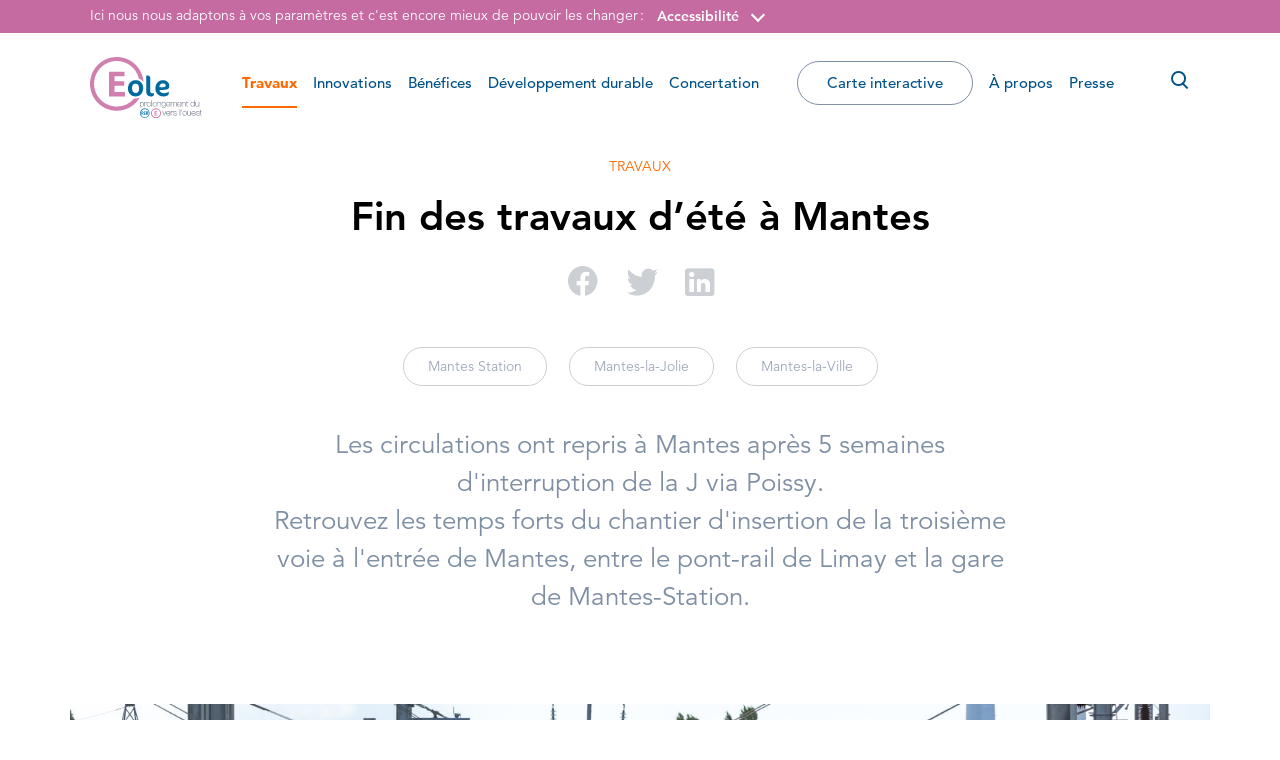

--- FILE ---
content_type: text/html; charset=UTF-8
request_url: https://www.rer-eole.fr/actualite/fin-des-travaux-dete-a-mantes/
body_size: 15366
content:

<!doctype html>
<html lang="fr-FR">
  <head>
  <meta charset="utf-8">
  <meta http-equiv="x-ua-compatible" content="ie=edge">
  <meta name="viewport" content="width=device-width, initial-scale=1, maximum-scale=1, user-scalable=0">
   <script defer id="Cookiebot" src="https://consent.cookiebot.com/uc.js" data-cbid="2c00e811-3f8f-4a17-9b6d-6dd1707570b8" data-blockingmode="auto" type="text/javascript"></script>   <meta name='robots' content='index, follow, max-image-preview:large, max-snippet:-1, max-video-preview:-1' />

	<!-- This site is optimized with the Yoast SEO plugin v22.7 - https://yoast.com/wordpress/plugins/seo/ -->
	<title>Fin des travaux d&#039;été à Mantes - EOLE - RER E</title>
	<meta name="description" content="Pour insérer la troisième voie dans ce que nous appelons le goulot de Mantes, les équipes ont travaillé de jour comme de nuit cet été. Tout d&#039;abord, elles" />
	<link rel="canonical" href="https://www.rer-eole.fr/actualite/fin-des-travaux-dete-a-mantes/" />
	<meta property="og:locale" content="fr_FR" />
	<meta property="og:type" content="article" />
	<meta property="og:title" content="Fin des travaux d&#039;été à Mantes - EOLE - RER E" />
	<meta property="og:description" content="Pour insérer la troisième voie dans ce que nous appelons le goulot de Mantes, les équipes ont travaillé de jour comme de nuit cet été. Tout d&#039;abord, elles" />
	<meta property="og:url" content="https://www.rer-eole.fr/actualite/fin-des-travaux-dete-a-mantes/" />
	<meta property="og:site_name" content="RER-Eole.fr, le site officiel du prolongement du RER E vers l’ouest" />
	<meta property="article:published_time" content="2023-08-21T13:15:30+00:00" />
	<meta property="article:modified_time" content="2023-08-21T14:59:57+00:00" />
	<meta property="og:image" content="https://rer-eole-fr-uploads.s3.eu-west-3.amazonaws.com/app/uploads/2023/08/21144446/2023-08-09MTS-141%C2%A9VPedoussat-scaled.jpg" />
	<meta property="og:image:width" content="2560" />
	<meta property="og:image:height" content="1707" />
	<meta property="og:image:type" content="image/jpeg" />
	<meta name="author" content="Aurelie" />
	<meta name="twitter:card" content="summary_large_image" />
	<meta name="twitter:label1" content="Written by" />
	<meta name="twitter:data1" content="Aurelie" />
	<script type="application/ld+json" class="yoast-schema-graph">{"@context":"https://schema.org","@graph":[{"@type":"Article","@id":"https://www.rer-eole.fr/actualite/fin-des-travaux-dete-a-mantes/#article","isPartOf":{"@id":"https://www.rer-eole.fr/actualite/fin-des-travaux-dete-a-mantes/"},"author":{"name":"Aurelie","@id":"https://www.rer-eole.fr/#/schema/person/0047a1c72a234edca0547850f268d0a9"},"headline":"Fin des travaux d&rsquo;été à Mantes","datePublished":"2023-08-21T13:15:30+00:00","dateModified":"2023-08-21T14:59:57+00:00","mainEntityOfPage":{"@id":"https://www.rer-eole.fr/actualite/fin-des-travaux-dete-a-mantes/"},"wordCount":105,"publisher":{"@id":"https://www.rer-eole.fr/#organization"},"image":{"@id":"https://www.rer-eole.fr/actualite/fin-des-travaux-dete-a-mantes/#primaryimage"},"thumbnailUrl":"https://rer-eole-fr-uploads.s3.eu-west-3.amazonaws.com/app/uploads/2023/08/21144446/2023-08-09MTS-141%C2%A9VPedoussat-scaled.jpg","articleSection":["Travaux"],"inLanguage":"fr-FR"},{"@type":"WebPage","@id":"https://www.rer-eole.fr/actualite/fin-des-travaux-dete-a-mantes/","url":"https://www.rer-eole.fr/actualite/fin-des-travaux-dete-a-mantes/","name":"Fin des travaux d'été à Mantes - EOLE - RER E","isPartOf":{"@id":"https://www.rer-eole.fr/#website"},"primaryImageOfPage":{"@id":"https://www.rer-eole.fr/actualite/fin-des-travaux-dete-a-mantes/#primaryimage"},"image":{"@id":"https://www.rer-eole.fr/actualite/fin-des-travaux-dete-a-mantes/#primaryimage"},"thumbnailUrl":"https://rer-eole-fr-uploads.s3.eu-west-3.amazonaws.com/app/uploads/2023/08/21144446/2023-08-09MTS-141%C2%A9VPedoussat-scaled.jpg","datePublished":"2023-08-21T13:15:30+00:00","dateModified":"2023-08-21T14:59:57+00:00","description":"Pour insérer la troisième voie dans ce que nous appelons le goulot de Mantes, les équipes ont travaillé de jour comme de nuit cet été. Tout d'abord, elles","breadcrumb":{"@id":"https://www.rer-eole.fr/actualite/fin-des-travaux-dete-a-mantes/#breadcrumb"},"inLanguage":"fr-FR","potentialAction":[{"@type":"ReadAction","target":["https://www.rer-eole.fr/actualite/fin-des-travaux-dete-a-mantes/"]}]},{"@type":"ImageObject","inLanguage":"fr-FR","@id":"https://www.rer-eole.fr/actualite/fin-des-travaux-dete-a-mantes/#primaryimage","url":"https://rer-eole-fr-uploads.s3.eu-west-3.amazonaws.com/app/uploads/2023/08/21144446/2023-08-09MTS-141%C2%A9VPedoussat-scaled.jpg","contentUrl":"https://rer-eole-fr-uploads.s3.eu-west-3.amazonaws.com/app/uploads/2023/08/21144446/2023-08-09MTS-141%C2%A9VPedoussat-scaled.jpg","width":2560,"height":1707},{"@type":"BreadcrumbList","@id":"https://www.rer-eole.fr/actualite/fin-des-travaux-dete-a-mantes/#breadcrumb","itemListElement":[{"@type":"ListItem","position":1,"name":"Home","item":"https://www.rer-eole.fr/"},{"@type":"ListItem","position":2,"name":"Fin des travaux d&rsquo;été à Mantes"}]},{"@type":"WebSite","@id":"https://www.rer-eole.fr/#website","url":"https://www.rer-eole.fr/","name":"RER-Eole.fr, le site officiel du prolongement du RER E vers l’ouest","description":"","publisher":{"@id":"https://www.rer-eole.fr/#organization"},"potentialAction":[{"@type":"SearchAction","target":{"@type":"EntryPoint","urlTemplate":"https://www.rer-eole.fr/?s={search_term_string}"},"query-input":"required name=search_term_string"}],"inLanguage":"fr-FR"},{"@type":"Organization","@id":"https://www.rer-eole.fr/#organization","name":"RER-Eole.fr, le site officiel du prolongement du RER E vers l’ouest","url":"https://www.rer-eole.fr/","logo":{"@type":"ImageObject","inLanguage":"fr-FR","@id":"https://www.rer-eole.fr/#/schema/logo/image/","url":"https://rer-eole-fr-uploads.s3.eu-west-3.amazonaws.com/app/uploads/2025/07/03141803/channels4_profile.jpg","contentUrl":"https://rer-eole-fr-uploads.s3.eu-west-3.amazonaws.com/app/uploads/2025/07/03141803/channels4_profile.jpg","width":900,"height":900,"caption":"RER-Eole.fr, le site officiel du prolongement du RER E vers l’ouest"},"image":{"@id":"https://www.rer-eole.fr/#/schema/logo/image/"},"sameAs":["https://www.youtube.com/channel/UC7wNiupc28_l20UVHGa0Ltg?sub_confirmation=1"]},{"@type":"Person","@id":"https://www.rer-eole.fr/#/schema/person/0047a1c72a234edca0547850f268d0a9","name":"Aurelie","image":{"@type":"ImageObject","inLanguage":"fr-FR","@id":"https://www.rer-eole.fr/#/schema/person/image/","url":"https://secure.gravatar.com/avatar/039f9c341d5fc250c0100c203be570f6?s=96&d=mm&r=g","contentUrl":"https://secure.gravatar.com/avatar/039f9c341d5fc250c0100c203be570f6?s=96&d=mm&r=g","caption":"Aurelie"}}]}</script>
	<!-- / Yoast SEO plugin. -->


<link rel='stylesheet' id='wp-block-library-css' href='https://www.rer-eole.fr/wp/wp-includes/css/dist/block-library/style.min.css' type='text/css' media='all' />
<style id='global-styles-inline-css' type='text/css'>
body{--wp--preset--color--black: #000000;--wp--preset--color--cyan-bluish-gray: #abb8c3;--wp--preset--color--white: #ffffff;--wp--preset--color--pale-pink: #f78da7;--wp--preset--color--vivid-red: #cf2e2e;--wp--preset--color--luminous-vivid-orange: #ff6900;--wp--preset--color--luminous-vivid-amber: #fcb900;--wp--preset--color--light-green-cyan: #7bdcb5;--wp--preset--color--vivid-green-cyan: #00d084;--wp--preset--color--pale-cyan-blue: #8ed1fc;--wp--preset--color--vivid-cyan-blue: #0693e3;--wp--preset--color--vivid-purple: #9b51e0;--wp--preset--gradient--vivid-cyan-blue-to-vivid-purple: linear-gradient(135deg,rgba(6,147,227,1) 0%,rgb(155,81,224) 100%);--wp--preset--gradient--light-green-cyan-to-vivid-green-cyan: linear-gradient(135deg,rgb(122,220,180) 0%,rgb(0,208,130) 100%);--wp--preset--gradient--luminous-vivid-amber-to-luminous-vivid-orange: linear-gradient(135deg,rgba(252,185,0,1) 0%,rgba(255,105,0,1) 100%);--wp--preset--gradient--luminous-vivid-orange-to-vivid-red: linear-gradient(135deg,rgba(255,105,0,1) 0%,rgb(207,46,46) 100%);--wp--preset--gradient--very-light-gray-to-cyan-bluish-gray: linear-gradient(135deg,rgb(238,238,238) 0%,rgb(169,184,195) 100%);--wp--preset--gradient--cool-to-warm-spectrum: linear-gradient(135deg,rgb(74,234,220) 0%,rgb(151,120,209) 20%,rgb(207,42,186) 40%,rgb(238,44,130) 60%,rgb(251,105,98) 80%,rgb(254,248,76) 100%);--wp--preset--gradient--blush-light-purple: linear-gradient(135deg,rgb(255,206,236) 0%,rgb(152,150,240) 100%);--wp--preset--gradient--blush-bordeaux: linear-gradient(135deg,rgb(254,205,165) 0%,rgb(254,45,45) 50%,rgb(107,0,62) 100%);--wp--preset--gradient--luminous-dusk: linear-gradient(135deg,rgb(255,203,112) 0%,rgb(199,81,192) 50%,rgb(65,88,208) 100%);--wp--preset--gradient--pale-ocean: linear-gradient(135deg,rgb(255,245,203) 0%,rgb(182,227,212) 50%,rgb(51,167,181) 100%);--wp--preset--gradient--electric-grass: linear-gradient(135deg,rgb(202,248,128) 0%,rgb(113,206,126) 100%);--wp--preset--gradient--midnight: linear-gradient(135deg,rgb(2,3,129) 0%,rgb(40,116,252) 100%);--wp--preset--font-size--small: 13px;--wp--preset--font-size--medium: 20px;--wp--preset--font-size--large: 36px;--wp--preset--font-size--x-large: 42px;--wp--preset--spacing--20: 0.44rem;--wp--preset--spacing--30: 0.67rem;--wp--preset--spacing--40: 1rem;--wp--preset--spacing--50: 1.5rem;--wp--preset--spacing--60: 2.25rem;--wp--preset--spacing--70: 3.38rem;--wp--preset--spacing--80: 5.06rem;--wp--preset--shadow--natural: 6px 6px 9px rgba(0, 0, 0, 0.2);--wp--preset--shadow--deep: 12px 12px 50px rgba(0, 0, 0, 0.4);--wp--preset--shadow--sharp: 6px 6px 0px rgba(0, 0, 0, 0.2);--wp--preset--shadow--outlined: 6px 6px 0px -3px rgba(255, 255, 255, 1), 6px 6px rgba(0, 0, 0, 1);--wp--preset--shadow--crisp: 6px 6px 0px rgba(0, 0, 0, 1);}body { margin: 0; }.wp-site-blocks > .alignleft { float: left; margin-right: 2em; }.wp-site-blocks > .alignright { float: right; margin-left: 2em; }.wp-site-blocks > .aligncenter { justify-content: center; margin-left: auto; margin-right: auto; }:where(.is-layout-flex){gap: 0.5em;}:where(.is-layout-grid){gap: 0.5em;}body .is-layout-flow > .alignleft{float: left;margin-inline-start: 0;margin-inline-end: 2em;}body .is-layout-flow > .alignright{float: right;margin-inline-start: 2em;margin-inline-end: 0;}body .is-layout-flow > .aligncenter{margin-left: auto !important;margin-right: auto !important;}body .is-layout-constrained > .alignleft{float: left;margin-inline-start: 0;margin-inline-end: 2em;}body .is-layout-constrained > .alignright{float: right;margin-inline-start: 2em;margin-inline-end: 0;}body .is-layout-constrained > .aligncenter{margin-left: auto !important;margin-right: auto !important;}body .is-layout-constrained > :where(:not(.alignleft):not(.alignright):not(.alignfull)){max-width: var(--wp--style--global--content-size);margin-left: auto !important;margin-right: auto !important;}body .is-layout-constrained > .alignwide{max-width: var(--wp--style--global--wide-size);}body .is-layout-flex{display: flex;}body .is-layout-flex{flex-wrap: wrap;align-items: center;}body .is-layout-flex > *{margin: 0;}body .is-layout-grid{display: grid;}body .is-layout-grid > *{margin: 0;}body{padding-top: 0px;padding-right: 0px;padding-bottom: 0px;padding-left: 0px;}a:where(:not(.wp-element-button)){text-decoration: underline;}.wp-element-button, .wp-block-button__link{background-color: #32373c;border-width: 0;color: #fff;font-family: inherit;font-size: inherit;line-height: inherit;padding: calc(0.667em + 2px) calc(1.333em + 2px);text-decoration: none;}.has-black-color{color: var(--wp--preset--color--black) !important;}.has-cyan-bluish-gray-color{color: var(--wp--preset--color--cyan-bluish-gray) !important;}.has-white-color{color: var(--wp--preset--color--white) !important;}.has-pale-pink-color{color: var(--wp--preset--color--pale-pink) !important;}.has-vivid-red-color{color: var(--wp--preset--color--vivid-red) !important;}.has-luminous-vivid-orange-color{color: var(--wp--preset--color--luminous-vivid-orange) !important;}.has-luminous-vivid-amber-color{color: var(--wp--preset--color--luminous-vivid-amber) !important;}.has-light-green-cyan-color{color: var(--wp--preset--color--light-green-cyan) !important;}.has-vivid-green-cyan-color{color: var(--wp--preset--color--vivid-green-cyan) !important;}.has-pale-cyan-blue-color{color: var(--wp--preset--color--pale-cyan-blue) !important;}.has-vivid-cyan-blue-color{color: var(--wp--preset--color--vivid-cyan-blue) !important;}.has-vivid-purple-color{color: var(--wp--preset--color--vivid-purple) !important;}.has-black-background-color{background-color: var(--wp--preset--color--black) !important;}.has-cyan-bluish-gray-background-color{background-color: var(--wp--preset--color--cyan-bluish-gray) !important;}.has-white-background-color{background-color: var(--wp--preset--color--white) !important;}.has-pale-pink-background-color{background-color: var(--wp--preset--color--pale-pink) !important;}.has-vivid-red-background-color{background-color: var(--wp--preset--color--vivid-red) !important;}.has-luminous-vivid-orange-background-color{background-color: var(--wp--preset--color--luminous-vivid-orange) !important;}.has-luminous-vivid-amber-background-color{background-color: var(--wp--preset--color--luminous-vivid-amber) !important;}.has-light-green-cyan-background-color{background-color: var(--wp--preset--color--light-green-cyan) !important;}.has-vivid-green-cyan-background-color{background-color: var(--wp--preset--color--vivid-green-cyan) !important;}.has-pale-cyan-blue-background-color{background-color: var(--wp--preset--color--pale-cyan-blue) !important;}.has-vivid-cyan-blue-background-color{background-color: var(--wp--preset--color--vivid-cyan-blue) !important;}.has-vivid-purple-background-color{background-color: var(--wp--preset--color--vivid-purple) !important;}.has-black-border-color{border-color: var(--wp--preset--color--black) !important;}.has-cyan-bluish-gray-border-color{border-color: var(--wp--preset--color--cyan-bluish-gray) !important;}.has-white-border-color{border-color: var(--wp--preset--color--white) !important;}.has-pale-pink-border-color{border-color: var(--wp--preset--color--pale-pink) !important;}.has-vivid-red-border-color{border-color: var(--wp--preset--color--vivid-red) !important;}.has-luminous-vivid-orange-border-color{border-color: var(--wp--preset--color--luminous-vivid-orange) !important;}.has-luminous-vivid-amber-border-color{border-color: var(--wp--preset--color--luminous-vivid-amber) !important;}.has-light-green-cyan-border-color{border-color: var(--wp--preset--color--light-green-cyan) !important;}.has-vivid-green-cyan-border-color{border-color: var(--wp--preset--color--vivid-green-cyan) !important;}.has-pale-cyan-blue-border-color{border-color: var(--wp--preset--color--pale-cyan-blue) !important;}.has-vivid-cyan-blue-border-color{border-color: var(--wp--preset--color--vivid-cyan-blue) !important;}.has-vivid-purple-border-color{border-color: var(--wp--preset--color--vivid-purple) !important;}.has-vivid-cyan-blue-to-vivid-purple-gradient-background{background: var(--wp--preset--gradient--vivid-cyan-blue-to-vivid-purple) !important;}.has-light-green-cyan-to-vivid-green-cyan-gradient-background{background: var(--wp--preset--gradient--light-green-cyan-to-vivid-green-cyan) !important;}.has-luminous-vivid-amber-to-luminous-vivid-orange-gradient-background{background: var(--wp--preset--gradient--luminous-vivid-amber-to-luminous-vivid-orange) !important;}.has-luminous-vivid-orange-to-vivid-red-gradient-background{background: var(--wp--preset--gradient--luminous-vivid-orange-to-vivid-red) !important;}.has-very-light-gray-to-cyan-bluish-gray-gradient-background{background: var(--wp--preset--gradient--very-light-gray-to-cyan-bluish-gray) !important;}.has-cool-to-warm-spectrum-gradient-background{background: var(--wp--preset--gradient--cool-to-warm-spectrum) !important;}.has-blush-light-purple-gradient-background{background: var(--wp--preset--gradient--blush-light-purple) !important;}.has-blush-bordeaux-gradient-background{background: var(--wp--preset--gradient--blush-bordeaux) !important;}.has-luminous-dusk-gradient-background{background: var(--wp--preset--gradient--luminous-dusk) !important;}.has-pale-ocean-gradient-background{background: var(--wp--preset--gradient--pale-ocean) !important;}.has-electric-grass-gradient-background{background: var(--wp--preset--gradient--electric-grass) !important;}.has-midnight-gradient-background{background: var(--wp--preset--gradient--midnight) !important;}.has-small-font-size{font-size: var(--wp--preset--font-size--small) !important;}.has-medium-font-size{font-size: var(--wp--preset--font-size--medium) !important;}.has-large-font-size{font-size: var(--wp--preset--font-size--large) !important;}.has-x-large-font-size{font-size: var(--wp--preset--font-size--x-large) !important;}
.wp-block-navigation a:where(:not(.wp-element-button)){color: inherit;}
:where(.wp-block-post-template.is-layout-flex){gap: 1.25em;}:where(.wp-block-post-template.is-layout-grid){gap: 1.25em;}
:where(.wp-block-columns.is-layout-flex){gap: 2em;}:where(.wp-block-columns.is-layout-grid){gap: 2em;}
.wp-block-pullquote{font-size: 1.5em;line-height: 1.6;}
</style>
<link rel='stylesheet' id='sage/main.css-css' href='https://www.rer-eole.fr/app/themes/eole/dist/styles/main_fdd87f43.css' type='text/css' media='all' />
<script type="text/javascript" src="https://www.rer-eole.fr/wp/wp-includes/js/jquery/jquery.min.js" id="jquery-core-js"></script>
<script type="text/javascript" src="https://www.rer-eole.fr/wp/wp-includes/js/jquery/jquery-migrate.min.js" id="jquery-migrate-js"></script>
<link rel="https://api.w.org/" href="https://www.rer-eole.fr/wp-json/" /><link rel="alternate" type="application/json" href="https://www.rer-eole.fr/wp-json/wp/v2/posts/20560" /><link rel="alternate" type="application/json+oembed" href="https://www.rer-eole.fr/wp-json/oembed/1.0/embed?url=https%3A%2F%2Fwww.rer-eole.fr%2Factualite%2Ffin-des-travaux-dete-a-mantes%2F" />
<link rel="alternate" type="text/xml+oembed" href="https://www.rer-eole.fr/wp-json/oembed/1.0/embed?url=https%3A%2F%2Fwww.rer-eole.fr%2Factualite%2Ffin-des-travaux-dete-a-mantes%2F&#038;format=xml" />
<link rel="apple-touch-icon" sizes="57x57" href="https://www.rer-eole.fr/app/themes/eole/dist/images/favicon/apple-touch-icon-57x57_ba3c1dea.png">
<link rel="apple-touch-icon" sizes="60x60" href="https://www.rer-eole.fr/app/themes/eole/dist/images/favicon/apple-touch-icon-60x60_8291458e.png">
<link rel="apple-touch-icon" sizes="72x72" href="https://www.rer-eole.fr/app/themes/eole/dist/images/favicon/apple-touch-icon-72x72_6f0e55b0.png">
<link rel="apple-touch-icon" sizes="76x76" href="https://www.rer-eole.fr/app/themes/eole/dist/images/favicon/apple-touch-icon-76x76_02386344.png">
<link rel="apple-touch-icon" sizes="114x114" href="https://www.rer-eole.fr/app/themes/eole/dist/images/favicon/apple-touch-icon-114x114_2070f3da.png">
<link rel="apple-touch-icon" sizes="120x120" href="https://www.rer-eole.fr/app/themes/eole/dist/images/favicon/apple-touch-icon-120x120_75feb9b6.png">
<link rel="apple-touch-icon" sizes="144x144" href="https://www.rer-eole.fr/app/themes/eole/dist/images/favicon/apple-touch-icon-144x144_f5c5579c.png">
<link rel="apple-touch-icon" sizes="152x152" href="https://www.rer-eole.fr/app/themes/eole/dist/images/favicon/apple-touch-icon-152x152_d214ea6b.png">
<link rel="apple-touch-icon" sizes="180x180" href="https://www.rer-eole.fr/app/themes/eole/dist/images/favicon/apple-touch-icon-180x180_7edc039d.png">
<link rel="icon" type="image/png" href="https://www.rer-eole.fr/app/themes/eole/dist/images/favicon/favicon-32x32_b575f8d9.png" sizes="32x32">
<link rel="icon" type="image/png" href="https://www.rer-eole.fr/app/themes/eole/dist/images/favicon/favicon-194x194_5b5b30ac.png" sizes="194x194">
<link rel="icon" type="image/png" href="https://www.rer-eole.fr/app/themes/eole/dist/images/favicon/favicon-96x96_3c564793.png" sizes="96x96">
<link rel="icon" type="image/png" href="https://www.rer-eole.fr/app/themes/eole/dist/images/favicon/android-chrome-192x192_edd9a604.png" sizes="192x192">
<link rel="icon" type="image/png" href="https://www.rer-eole.fr/app/themes/eole/dist/images/favicon/android-chrome-256x256_efc9755b.png" sizes="256x256">
<link rel="icon" type="image/png" href="https://www.rer-eole.fr/app/themes/eole/dist/images/favicon/favicon-16x16_1196a8af.png" sizes="16x16">
<link rel="mask-icon" href="https://www.rer-eole.fr/app/themes/eole/dist/images/favicon/safari-pinned-tab_820cc8b9.svg" color="#5bbad5">
<link rel="shortcut icon" href="https://www.rer-eole.fr/app/themes/eole/dist/images/favicon/favicon.ico">
<meta name="apple-mobile-web-app-title" content="Eole">
<meta name="application-name" content="Eole">
<meta name="msapplication-TileColor" content="#603cba">
<meta name="msapplication-TileImage" content="https://www.rer-eole.fr/app/themes/eole/dist/images/favicon/mstile-144x144_f5c5579c.png">
<meta name="msapplication-config" content="https://www.rer-eole.fr/app/themes/eole/dist/images/favicon/browserconfig_a493ba0a.xml">
<meta name="theme-color" content="#ecf0f1">
		<style type="text/css" id="wp-custom-css">
			#video-modal {
	background-color:rgb(191 66 145 / 58%) !important
}
button:focus {
	outline: unset !important;
}		</style>
		  <!-- Matomo -->
  <script>
    var _paq = window._paq = window._paq || [];
    /* tracker methods like "setCustomDimension" should be called before "trackPageView" */
    _paq.push(['trackPageView']);
    _paq.push(['enableLinkTracking']);
    (function() {
      var u="https://rereole.matomo.cloud/";
      _paq.push(['setTrackerUrl', u+'matomo.php']);
      _paq.push(['setSiteId', '1']);
      var d=document, g=d.createElement('script'), s=d.getElementsByTagName('script')[0];
      g.async=true; g.src='https://cdn.matomo.cloud/rereole.matomo.cloud/matomo.js'; s.parentNode.insertBefore(g,s);
    })();
  </script>
  <!-- End Matomo Code -->
</head>
  <body class="post-template-default single single-post postid-20560 single-format-standard fin-des-travaux-dete-a-mantes section-orange app-data index-data singular-data single-data single-post-data single-post-fin-des-travaux-dete-a-mantes-data popin_open popincontent_open popincontent_">
        <div id="skipNav" class="skipnav">
  <a id="skipNavMainContent" href="#mainContent">Accéder directement au contenu de la page</a>
  <a id="skipNavMenu" href="#primaryNavigation">Accéder à la navigation principale</a>
  <a id="skipNavSearch" href="#searchInput">Accéder à la recherche</a>
</div>
<div class="header-a11ybar d-none d-xl-block">
  <div class="container">
    <p>Ici nous nous adaptons à vos paramètres et c'est encore mieux de pouvoir les changer&#8239;:</p>
    <div class="a11y-block">
      <button class="btn btn-toggle-a11y-popin" type="button" aria-haspopup="true" aria-controls="header-a11y-popin" aria-expanded="false">Accessibilité</button>
      <div id="header-a11y-popin" class="a11y-popin" role="menu">
        <button type="button" class="btn btn-close-popin">
          <span class="sr-only">Fermer</span>
          <i class="eole-icon-close" aria-hidden="true"></i>
        </button>
        <div class="a11y-popin-content">
          <p id="a11y-popin-contrasts-title" class="a11y-popin-title">Contrastes</p>
          <div class="a11y-contrasts-btn-group btn-group" role="group" aria-describedby="a11y-popin-contrasts-title">
            <button type="button" class="btn active" aria-pressed="true">Défaut</button>
            <button type="button" class="btn" data-constrast-mode="high">Renforcés</button>
          </div>
        </div>
      </div>
    </div>
      </div>
</div>
    <div class="wrapper">
      <header class="site-header" role="banner">

  <div class="container">

    
    <a class="header-logo" href="https://www.rer-eole.fr/">
              <svg xmlns="http://www.w3.org/2000/svg" viewBox="0 0 516.71 284.4" role="img" aria-label="RER-Eole.fr, le site officiel du prolongement du RER E vers l’ouest. Retour à la page d'accueil">
  <defs>
    <style>
      .cls-1{fill:#d07fae;}
      .cls-2{fill:#596176;}
      .cls-3{fill:#006ab2;}
      .cls-4{fill:#006b9e;}
    </style>
  </defs>
  <title>RER-Eole.fr, le site officiel du prolongement du RER E vers l’ouest. Retour à la page d'accueil</title>
  <g data-name="Calque 2">
    <g data-name="Calque 1">
      <path class="cls-1" d="M228.59,189.56a46.41,46.41,0,0,1-19.33,3.82,50.55,50.55,0,0,1-5.58-.33,103.9,103.9,0,0,1-80.23,38C65.61,231,18.73,183.46,18.73,124.81S65.61,18.59,123.45,18.59c49.67,0,91.23,35.09,102,82.14a34.88,34.88,0,0,1,4.09,1.64A40,40,0,0,1,243,112.5a44.21,44.21,0,0,1,3.83,5.29C243,52.09,189.24,0,123.51,0,55.29,0,0,56.09,0,125.27S55.29,250.54,123.51,250.54c45.31,0,84.9-24.76,106.39-61.65-.45.21-.86.46-1.31.67"/>
      <polygon class="cls-1" points="161.6 184.47 161.6 163.72 113.34 163.72 113.34 133.46 157.55 133.46 157.55 113.57 113.34 113.57 113.34 89.94 159.09 89.94 159.09 69.14 87.71 69.14 87.71 184.47 161.6 184.47"/>
      <path class="cls-2" d="M239.6,209.37a7.91,7.91,0,0,0-7.37,4.49v-3.57h-.38v-.43h-1.57V238h1.57v-.45h.38V226.92c1.36,2.87,4.12,4.15,7.37,4.15,6.44,0,9.48-4.51,9.48-10.81C249.08,214.42,246.08,209.37,239.6,209.37Zm7.54,11c0,5-2.3,9.18-7.54,9.18-5.66,0-7.34-4.41-7.34-9.18s2-9.26,7.34-9.26S247.14,215.8,247.14,220.37Z"/>
      <path class="cls-2" d="M261.85,211.28v-1.55c-3.76-.16-7.18,1.79-8.27,4.31v-3.75h-.31v-.44h-1.61v21h1.61v-.45h.31v-11c.16-3,.78-4.26,2.27-5.78a6.75,6.75,0,0,1,5.55-2v-.41C261.55,211.26,261.7,211.26,261.85,211.28Z"/>
      <path class="cls-2" d="M271.24,209.37c-6.19,0-9.66,5-9.66,11s3.47,11,9.66,11,9.67-5,9.67-11S277.43,209.37,271.24,209.37Zm7.74,11c0,4.8-2.7,9.23-7.74,9.23s-7.73-4.43-7.73-9.23,2.69-9.22,7.73-9.22S279,215.52,279,220.33Z"/>
      <rect class="cls-2" x="283.83" y="202.04" width="2.39" height="28.78"/>
      <path class="cls-2" d="M298.77,209.37c-6.19,0-9.67,5-9.67,11s3.48,11,9.67,11,9.67-5,9.67-11S305,209.37,298.77,209.37Zm7.73,11c0,4.8-2.69,9.23-7.73,9.23s-7.74-4.43-7.74-9.23,2.7-9.22,7.74-9.22S306.5,215.52,306.5,220.33Z"/>
      <path class="cls-2" d="M320.26,209.37a8,8,0,0,0-7.32,4.36v-3.44h-.36v-.42H311v20.95h1.56v-.45h.36V219.51c0-4.92,2.74-8.39,7.23-8.39,5.47,0,5.71,4.48,5.71,6.55v12.7h.36v.45h1.57v-13C327.81,215.29,327.72,209.37,320.26,209.37Z"/>
      <path class="cls-2" d="M348.78,229.49V209.86h-1.55v.43h-.37v3.29a8,8,0,0,0-7.36-4.21c-5.95,0-9.11,4.72-9.11,10.2,0,5.77,2.91,10.24,9.11,10.24a7.9,7.9,0,0,0,7.36-4.21v4.06c0,1.34-.12,7.08-7.16,7.08-3.28,0-6.09-1.41-6.4-5h-1.48a2,2,0,0,0,0,.25h-.42c.24,4.79,3.73,6.45,8.25,6.45C348.78,238.76,348.78,231.1,348.78,229.49Zm-2-9.78c0,4.53-2.42,8.63-7.3,8.63s-7.19-3.91-7.19-8.63c0-4.26,2.34-8.59,7.19-8.59S346.81,215.22,346.81,219.71Z"/>
      <path class="cls-2" d="M360.68,231.29c5,0,8.29-2.68,9.11-7.58h-.47l0-.14h-1.49a6.93,6.93,0,0,1-7.18,6c-5,0-7.46-4.29-7.38-9H370c.28-6-2.66-11.15-9.27-11.15-6.36,0-9.4,5.58-9.31,11.32C351.28,226.48,354.52,231.29,360.68,231.29Zm-7.38-12.1c.33-4,2.94-8.07,7.38-8.07s7.24,3.87,7.34,8.07Z"/>
      <path class="cls-2" d="M393.6,209.37a6.58,6.58,0,0,0-6.58,4.45h-.08c-.44-2.16-2.3-4.45-6.26-4.45a6.83,6.83,0,0,0-6.19,3.88v-3h-.39v-.42h-1.54v20.95h1.54v-.45h.39V218.5c0-5.16,3.53-7.38,6.38-7.38,1.19,0,4.21.4,4.66,4.44a8.84,8.84,0,0,1,0,.91v14.35h1.54V218.43a11.92,11.92,0,0,1,.24-2.41,5.91,5.91,0,0,1,6-4.9c1.18,0,4.81.38,4.81,5.51v13.74h.4v.45h1.53V216.51C400.1,211.57,397.36,209.37,393.6,209.37Z"/>
      <path class="cls-2" d="M420.67,223.71l0-.14h-1.48a6.93,6.93,0,0,1-7.19,6c-5,0-7.46-4.29-7.38-9h16.66c.29-6-2.66-11.15-9.28-11.15-6.36,0-9.4,5.58-9.31,11.32-.09,5.78,3.15,10.59,9.31,10.59,5,0,8.3-2.68,9.11-7.58Zm-16-4.52c.34-4,3-8.07,7.38-8.07,4.6,0,7.25,3.87,7.34,8.07Z"/>
      <path class="cls-2" d="M433,211.12c5.47,0,5.71,4.48,5.71,6.55v12.7h.36v.45h1.57v-13c0-2.57-.08-8.49-7.55-8.49a8,8,0,0,0-7.31,4.34v-3.42h-.36v-.42h-1.57v20.95h1.57v-.45h.36V219.51C425.82,214.59,428.55,211.12,433,211.12Z"/>
      <path class="cls-2" d="M452.39,230.82v-1.33H452v-.41c-2.41.07-3.87-.16-4.24-2.27a8.36,8.36,0,0,1-.06-.92V211.58H452v-.19h.45v-1.33h-4.78V203.6H446v6.46h-4v1.33h.45v.19H446v14.31C445.86,230.58,449.06,231,452.39,230.82Z"/>
      <path class="cls-2" d="M481.08,226.87v3.5h.38v.44H483V202h-1.55v.45h-.38v11.57a8.09,8.09,0,0,0-7.5-4.45c-6.36,0-9.39,4.76-9.39,10.89,0,5.73,2.75,10.8,9.1,10.8A8.38,8.38,0,0,0,481.08,226.87Zm-14.95-6.5c0-4.84,2.14-9.26,7.45-9.26s7.46,4.57,7.46,9.26-2.34,9.19-7.42,9.19S466.13,225.1,466.13,220.37Z"/>
      <path class="cls-2" d="M501.7,227v3.41h.37v.43h1.57v-21h-1.57v.44h-.37v10.86c0,4.93-2.73,8.41-7.22,8.41-5.47,0-5.7-4.5-5.7-6.57v-12.7h-.37v-.44h-1.57v13c0,2.57.09,8.48,7.55,8.48A8,8,0,0,0,501.7,227Z"/>
      <polygon class="cls-2" points="349.88 252.68 349.53 252.68 342.73 271.05 342.66 271.05 335.39 252.68 335.04 252.68 334.85 252.23 333.01 252.23 341.7 273.21 343.68 273.21 351.81 252.23 350.05 252.23 349.88 252.68"/>
      <path class="cls-2" d="M361.24,251.76c-6.36,0-9.4,5.59-9.31,11.33-.09,5.78,3.16,10.59,9.31,10.59,5,0,8.29-2.68,9.11-7.58h-.47l0-.14h-1.48a6.93,6.93,0,0,1-7.19,6c-5,0-7.46-4.29-7.38-9h16.66C370.8,256.94,367.85,251.76,361.24,251.76Zm0,1.74c4.6,0,7.25,3.88,7.34,8.08H353.86C354.2,257.61,356.81,253.5,361.24,253.5Z"/>
      <path class="cls-2" d="M383.29,253.67v-1.55c-3.75-.16-7.16,1.79-8.25,4.31v-3.75h-.31v-.44H373.1v21h1.63v-.45H375v-11c.15-3,.78-4.26,2.26-5.78a6.74,6.74,0,0,1,5.54-2v-.41C383,253.65,383.15,253.65,383.29,253.67Z"/>
      <path class="cls-2" d="M392.53,261.75a25,25,0,0,1-4.6-1.24,3.29,3.29,0,0,1-2.12-3.14c0-2.85,3.05-3.87,5.78-3.87,3.36,0,5.9,1.48,5.94,5.12H399v-.18h.42c0-4.76-3.34-6.68-7.84-6.68-3.6,0-7.68,1.23-7.68,5.38s3.64,5.22,7.31,5.95c1.12.22,2.24.43,3.25.71,2.07.61,3.64,1.59,3.64,3.88,0,3.48-3.74,4.26-6.36,4.26-3.64,0-6.41-2.15-6.64-5.86h-1.48c0,.05,0,.09,0,.14h-.47c.12,4.9,3.75,7.46,8.58,7.46,3.72,0,8.3-1.27,8.3-5.79S396.75,262.52,392.53,261.75Z"/>
      <rect class="cls-2" x="413.96" y="244.42" width="2.38" height="28.78"/>
      <path class="cls-2" d="M421.05,249h1.09c0,1.07-.22,3.07-1.33,3.58v.25a2,2,0,0,1-.45.26v1.44c2.59-.79,3.4-3.21,3.4-5.53v-4.53h-2.71Z"/>
      <path class="cls-2" d="M436.86,251.76c-6.19,0-9.67,5-9.67,11s3.48,11,9.67,11,9.67-5,9.67-11S443,251.76,436.86,251.76Zm7.73,11c0,4.8-2.69,9.22-7.73,9.22s-7.74-4.42-7.74-9.22,2.7-9.22,7.74-9.22S444.59,257.91,444.59,262.72Z"/>
      <path class="cls-2" d="M464.33,252.68H464v10.86c0,4.92-2.73,8.4-7.22,8.4-5.47,0-5.7-4.49-5.7-6.56v-12.7h-.37v-.45H449.1v13c0,2.57.09,8.48,7.55,8.48a8,8,0,0,0,7.31-4.33v3.41h.37v.43h1.57v-21h-1.57Z"/>
      <path class="cls-2" d="M477.79,251.76c-6.36,0-9.4,5.59-9.32,11.33-.08,5.78,3.16,10.59,9.32,10.59,5,0,8.3-2.68,9.11-7.58h-.46c0-.05,0-.09,0-.14H485a6.93,6.93,0,0,1-7.19,6c-5,0-7.46-4.29-7.37-9h16.64C487.36,256.94,484.4,251.76,477.79,251.76Zm0,1.74c4.59,0,7.25,3.88,7.34,8.08H470.42C470.75,257.61,473.35,253.5,477.79,253.5Z"/>
      <path class="cls-2" d="M498.22,261.75a24.91,24.91,0,0,1-4.61-1.24,3.28,3.28,0,0,1-2.11-3.14c0-2.85,3-3.87,5.77-3.87,3.36,0,5.91,1.48,6,5.12h1.48c0-.06,0-.12,0-.18h.43c0-4.76-3.35-6.68-7.85-6.68-3.59,0-7.68,1.23-7.68,5.38s3.63,5.22,7.31,5.95c1.12.22,2.24.43,3.26.71,2.07.61,3.64,1.59,3.64,3.88,0,3.48-3.75,4.26-6.37,4.26-3.63,0-6.41-2.15-6.64-5.86h-1.48a.66.66,0,0,1,0,.14h-.47c.12,4.9,3.76,7.46,8.59,7.46,3.72,0,8.29-1.27,8.29-5.79S502.43,262.52,498.22,261.75Z"/>
      <path class="cls-2" d="M511.92,254h4.34v-.19h.45v-1.33h-4.79V246H510.3v6.47h-4.06v1.33h.45V254h3.61v14.31c-.17,4.69,3,5.13,6.37,4.93v-1.34h-.45v-.41c-2.42.07-3.88-.16-4.25-2.28a8.46,8.46,0,0,1-.05-.91Z"/>
      <path class="cls-1" d="M304.49,239.76a22.32,22.32,0,1,0,22.33,22.31,22.31,22.31,0,0,0-22.33-22.31m0,41.25a18.94,18.94,0,1,1,18.94-18.94A18.94,18.94,0,0,1,304.49,281"/>
      <path class="cls-1" d="M304.49,239.76a22.32,22.32,0,1,0,22.33,22.31,22.31,22.31,0,0,0-22.33-22.31m0,41.25a18.94,18.94,0,1,1,18.94-18.94A18.94,18.94,0,0,1,304.49,281"/>
      <polygon class="cls-1" points="310.97 272.98 310.97 269.27 302.33 269.27 302.33 263.85 310.25 263.85 310.25 260.31 302.33 260.31 302.33 256.06 310.51 256.06 310.51 252.36 297.75 252.36 297.75 272.98 310.97 272.98"/>
      <path class="cls-3" d="M274.81,262.18a22.28,22.28,0,1,0-44.55,0,22.28,22.28,0,0,0,44.55,0m-3.08,0a19.21,19.21,0,0,1-38.42,0,19.21,19.21,0,1,1,38.42,0m-3.22-3.58a4.18,4.18,0,0,0-4.4-4.39h-4.18a1.2,1.2,0,0,0-1.21,1.28v13.1c0,.8.76,1.18,1.48,1.18s1.52-.38,1.52-1.18v-5.07H263l2.5,5.64a1.13,1.13,0,0,0,1.07.61c.88,0,2.17-.83,1.66-1.84l-2.39-5a4.5,4.5,0,0,0,2.67-4.31m-11.3,9.72a1.32,1.32,0,0,0-1.22-1.4h-4.24v-3.84h3.49a1.23,1.23,0,0,0,1.24-1.28,1.21,1.21,0,0,0-1.24-1.28h-3.49V257h3.91a1.35,1.35,0,0,0,1.21-1.42,1.29,1.29,0,0,0-1.21-1.37H250a1.21,1.21,0,0,0-1.25,1.28v13.06c0,.78.8,1.17,1.52,1.17H256a1.34,1.34,0,0,0,1.22-1.4M247,258.6a4.18,4.18,0,0,0-4.4-4.39h-4.18a1.19,1.19,0,0,0-1.21,1.28v13.1c0,.8.77,1.18,1.48,1.18s1.52-.38,1.52-1.18v-5.07h1.27l2.52,5.64a1.07,1.07,0,0,0,1,.61c.88,0,2.17-.83,1.69-1.84l-2.4-5A4.53,4.53,0,0,0,247,258.6m18.42.35c0,1.9-1.72,2.34-2.79,2.34h-.87v-4.51h1.06c1.38,0,2.6.59,2.6,2.17m-21.53,0c0,1.9-1.73,2.34-2.79,2.34h-.89v-4.51h1.06c1.39,0,2.62.59,2.62,2.17"/>
      <path class="cls-4" d="M175.15,147.33a49.81,49.81,0,0,1,2.3-15.35,35.83,35.83,0,0,1,6.87-12.46,32.51,32.51,0,0,1,11.31-8.41A36.65,36.65,0,0,1,211.12,108a33.62,33.62,0,0,1,14.59,3,32,32,0,0,1,10.74,8.12,36,36,0,0,1,6.68,11.7,42.09,42.09,0,0,1,2.3,13.9,48.37,48.37,0,0,1-2.37,15.36,37,37,0,0,1-6.86,12.43A32,32,0,0,1,225,180.9a37.06,37.06,0,0,1-15.48,3,32.56,32.56,0,0,1-25.35-11.14,35.38,35.38,0,0,1-6.67-11.64,41.87,41.87,0,0,1-2.3-13.84m51.54,0q0-10.9-4.17-17.06t-13.05-6.15q-7.83,0-11.7,5.79t-3.88,14.85q0,10.86,4.11,16.94t13.12,6.08c5.29,0,9.22-1.93,11.76-5.79s3.81-8.74,3.81-14.66"/>
      <path class="cls-4" d="M294.89,173c0,3.94-1,6.75-3,8.41s-5,2.5-9.07,2.5c-7.55,0-13.27-1.93-17.2-5.78s-5.88-9.47-5.88-16.84v-75h5.12q6.92,0,9.93,3.51a12.8,12.8,0,0,1,3,8.65v61.14c0,3.68,1,6.2,2.88,7.53s5.05,2,9.34,2h4.87Z"/>
      <path class="cls-4" d="M366.17,136.16q0,9.92-8.08,13.77t-26,3.84H320.28a15.92,15.92,0,0,0,6.63,10.89,22.79,22.79,0,0,0,13.68,4,52.25,52.25,0,0,0,11.77-1.41,22.65,22.65,0,0,0,10.46-5.43h.65v5.66a15.93,15.93,0,0,1-1.28,6.44,12.57,12.57,0,0,1-4.37,5.19,23.51,23.51,0,0,1-8.15,3.52A51.69,51.69,0,0,1,337.24,184,35.86,35.86,0,0,1,312.58,174a36.71,36.71,0,0,1-8-11.5,36.33,36.33,0,0,1-3-15.06,48.43,48.43,0,0,1,2.63-16.4,36.34,36.34,0,0,1,7.33-12.46,31.66,31.66,0,0,1,11.24-7.86A36.94,36.94,0,0,1,337.11,108,30.84,30.84,0,0,1,348,110a28.62,28.62,0,0,1,9.27,5.55,26.88,26.88,0,0,1,6.47,8.88,27.57,27.57,0,0,1,2.44,11.77m-17-2.18q0-5.52-3.72-8.21t-10-2.7a14.12,14.12,0,0,0-6,1.28,16.26,16.26,0,0,0-4.8,3.36,14.29,14.29,0,0,0-3.15,4.89,17.8,17.8,0,0,0-1.25,5.92l-.13,2.43h8c4.34,0,7.85-.13,10.55-.39a27.64,27.64,0,0,0,6.37-1.22,6.09,6.09,0,0,0,3.23-2.17,5.66,5.66,0,0,0,.89-3.19"/>
    </g>
  </g>
</svg>
            </a>

    
          <nav id="primaryNavigation" class="navigation-primary d-none d-lg-block" role="navigation" aria-label="Navigation principale">
        <ul class="nav-list">
          <li id="menu-item-34" class="menu-item menu-item-type-taxonomy menu-item-object-category current-post-ancestor current-menu-parent current-post-parent menu-item-34 section-orange active"><a title="Travaux (rubrique active)" href="https://www.rer-eole.fr/categorie/travaux/" data-event_cat="Header" data-event_action="Link clicked" data-event_label="https://www.rer-eole.fr/categorie/travaux/" data-event_value="https://www.rer-eole.fr/actualite/fin-des-travaux-dete-a-mantes/">Travaux</a></li>
<li id="menu-item-35" class="menu-item menu-item-type-taxonomy menu-item-object-category menu-item-35 section-blue"><a title="Innovations" href="https://www.rer-eole.fr/categorie/innovations/" data-event_cat="Header" data-event_action="Link clicked" data-event_label="https://www.rer-eole.fr/categorie/innovations/" data-event_value="https://www.rer-eole.fr/actualite/fin-des-travaux-dete-a-mantes/">Innovations</a></li>
<li id="menu-item-36" class="menu-item menu-item-type-taxonomy menu-item-object-category menu-item-36 section-purple"><a title="Bénéfices" href="https://www.rer-eole.fr/categorie/benefices/" data-event_cat="Header" data-event_action="Link clicked" data-event_label="https://www.rer-eole.fr/categorie/benefices/" data-event_value="https://www.rer-eole.fr/actualite/fin-des-travaux-dete-a-mantes/">Bénéfices</a></li>
<li id="menu-item-37" class="menu-item menu-item-type-taxonomy menu-item-object-category menu-item-37 section-green"><a title="Développement durable" href="https://www.rer-eole.fr/categorie/developpement-durable/" data-event_cat="Header" data-event_action="Link clicked" data-event_label="https://www.rer-eole.fr/categorie/developpement-durable/" data-event_value="https://www.rer-eole.fr/actualite/fin-des-travaux-dete-a-mantes/">Développement durable</a></li>
<li id="menu-item-38" class="menu-item menu-item-type-taxonomy menu-item-object-category menu-item-38 section-primary"><a title="Concertation" href="https://www.rer-eole.fr/categorie/concertation/" data-event_cat="Header" data-event_action="Link clicked" data-event_label="https://www.rer-eole.fr/categorie/concertation/" data-event_value="https://www.rer-eole.fr/actualite/fin-des-travaux-dete-a-mantes/">Concertation</a></li>
        </ul>
      </nav>
    
    
          <nav class="navigation-secondary d-none d-xl-block" role="navigation" aria-label="Navigation secondaire">
        <ul class="nav-list">
          <li id="menu-item-5991" class="menu-item menu-item-type-post_type menu-item-object-page menu-item-5991 link-outline"><a href="https://www.rer-eole.fr/carte-interactive/" data-event_cat="Header" data-event_action="Link clicked" data-event_label="https://www.rer-eole.fr/carte-interactive/" data-event_value="https://www.rer-eole.fr/actualite/fin-des-travaux-dete-a-mantes/">Carte interactive</a></li>
<li id="menu-item-2520" class="menu-item menu-item-type-post_type menu-item-object-page menu-item-2520"><a href="https://www.rer-eole.fr/a-propos/" data-event_cat="Header" data-event_action="Link clicked" data-event_label="https://www.rer-eole.fr/a-propos/" data-event_value="https://www.rer-eole.fr/actualite/fin-des-travaux-dete-a-mantes/">À propos</a></li>
<li id="menu-item-40" class="menu-item menu-item-type-taxonomy menu-item-object-category menu-item-40"><a href="https://www.rer-eole.fr/categorie/presse/" data-event_cat="Header" data-event_action="Link clicked" data-event_label="https://www.rer-eole.fr/categorie/presse/" data-event_value="https://www.rer-eole.fr/actualite/fin-des-travaux-dete-a-mantes/">Presse</a></li>
          <li class="nav-item d-none d-xl-block">
            <button
              class="btn btn-open-header-panel"
              type="button"
              aria-haspopup="true"
              aria-controls="headerPanel"
              aria-expanded="false">
              <i aria-hidden="true" class="eole-icon-search"></i>
              <i aria-hidden="true" class="eole-icon-close"></i>
              <span class="sr-only" data-text-on="Ouvrir le formulaire de recherche" data-text-off="Fermer le formulaire de recherche">Ouvrir le formulaire de recherche</span>
            </button>
          </li>
        </ul>
      </nav>
    
    
    <button class="btn-open-header-panel btn-hamburger hamburger hamburger--spin d-block d-xl-none" type="button"
      aria-haspopup="true" aria-controls="headerPanel" aria-expanded="false">
      <span class="hamburger-box" aria-hidden="true">
        <span class="hamburger-inner"></span>
      </span>
      <span class="sr-only" data-text-on="Ouvrir le menu" data-text-off="Fermer le menu">Ouvrir le menu</span>
    </button>

  </div>

  <div id="headerPanel" class="header-panel" role="menu">
    <div class="container">

      
      <form class="panel-search-form form-inline" role="search" action="https://www.rer-eole.fr/">
        <label class="sr-only" for="searchInput">Rechercher sur le site</label>
        <input id="searchInput" class="form-control" type="search" name="s" placeholder="Rechercher">
        <button class="btn btn-submit" type="submit">
          <i aria-hidden="true" class="eole-icon eole-icon-search"></i>
          <span class="sr-only">Rechercher</span>
        </button>
      </form>

      <div class="row d-flex d-xl-none">
        <div class="col-md">

          
                      <nav id="panelPrimaryNavigation" class="panel-navigation-primary d-block d-lg-none" role="navigation" aria-label="Navigation principale">
              <ul class="nav-list">
                <li class="menu-item menu-item-type-taxonomy menu-item-object-category current-post-ancestor current-menu-parent current-post-parent menu-item-34 section-orange active"><a title="Travaux (rubrique active)" href="https://www.rer-eole.fr/categorie/travaux/" data-event_cat="Header" data-event_action="Link clicked" data-event_label="https://www.rer-eole.fr/categorie/travaux/" data-event_value="https://www.rer-eole.fr/actualite/fin-des-travaux-dete-a-mantes/">Travaux</a></li>
<li class="menu-item menu-item-type-taxonomy menu-item-object-category menu-item-35 section-blue"><a title="Innovations" href="https://www.rer-eole.fr/categorie/innovations/" data-event_cat="Header" data-event_action="Link clicked" data-event_label="https://www.rer-eole.fr/categorie/innovations/" data-event_value="https://www.rer-eole.fr/actualite/fin-des-travaux-dete-a-mantes/">Innovations</a></li>
<li class="menu-item menu-item-type-taxonomy menu-item-object-category menu-item-36 section-purple"><a title="Bénéfices" href="https://www.rer-eole.fr/categorie/benefices/" data-event_cat="Header" data-event_action="Link clicked" data-event_label="https://www.rer-eole.fr/categorie/benefices/" data-event_value="https://www.rer-eole.fr/actualite/fin-des-travaux-dete-a-mantes/">Bénéfices</a></li>
<li class="menu-item menu-item-type-taxonomy menu-item-object-category menu-item-37 section-green"><a title="Développement durable" href="https://www.rer-eole.fr/categorie/developpement-durable/" data-event_cat="Header" data-event_action="Link clicked" data-event_label="https://www.rer-eole.fr/categorie/developpement-durable/" data-event_value="https://www.rer-eole.fr/actualite/fin-des-travaux-dete-a-mantes/">Développement durable</a></li>
<li class="menu-item menu-item-type-taxonomy menu-item-object-category menu-item-38 section-primary"><a title="Concertation" href="https://www.rer-eole.fr/categorie/concertation/" data-event_cat="Header" data-event_action="Link clicked" data-event_label="https://www.rer-eole.fr/categorie/concertation/" data-event_value="https://www.rer-eole.fr/actualite/fin-des-travaux-dete-a-mantes/">Concertation</a></li>
              </ul>
            </nav>
          
          
                      <nav class="panel-navigation-secondary" role="navigation" aria-label="Navigation secondaire">
              <ul class="nav-list">
                <li class="menu-item menu-item-type-post_type menu-item-object-page menu-item-5991 link-outline"><a href="https://www.rer-eole.fr/carte-interactive/" data-event_cat="Header" data-event_action="Link clicked" data-event_label="https://www.rer-eole.fr/carte-interactive/" data-event_value="https://www.rer-eole.fr/actualite/fin-des-travaux-dete-a-mantes/">Carte interactive</a></li>
<li class="menu-item menu-item-type-post_type menu-item-object-page menu-item-2520"><a href="https://www.rer-eole.fr/a-propos/" data-event_cat="Header" data-event_action="Link clicked" data-event_label="https://www.rer-eole.fr/a-propos/" data-event_value="https://www.rer-eole.fr/actualite/fin-des-travaux-dete-a-mantes/">À propos</a></li>
<li class="menu-item menu-item-type-taxonomy menu-item-object-category menu-item-40"><a href="https://www.rer-eole.fr/categorie/presse/" data-event_cat="Header" data-event_action="Link clicked" data-event_label="https://www.rer-eole.fr/categorie/presse/" data-event_value="https://www.rer-eole.fr/actualite/fin-des-travaux-dete-a-mantes/">Presse</a></li>
              </ul>
            </nav>
          
          
                      <nav class="panel-navigation-footer d-block d-xl-none" role="navigation" aria-label="Navigation de pied de page">
              <ul class="nav-list">
                 <li id="menu-item-9866" class="menu-item menu-item-type-custom menu-item-object-custom menu-item-9866"><a href="https://www.rer-eole.fr/phototheque/">Photothèque</a></li>
<li id="menu-item-9867" class="menu-item menu-item-type-custom menu-item-object-custom menu-item-9867"><a href="https://www.youtube.com/channel/UC7wNiupc28_l20UVHGa0Ltg">Chaîne YouTube</a></li>
<li id="menu-item-9868" class="menu-item menu-item-type-post_type menu-item-object-page menu-item-9868"><a href="https://www.rer-eole.fr/contact-faq/">Contact / FAQ</a></li>
<li id="menu-item-9869" class="menu-item menu-item-type-post_type menu-item-object-page menu-item-9869"><a href="https://www.rer-eole.fr/les-porteurs-du-projet-2/">Les porteurs du projet</a></li>
<li id="menu-item-9870" class="menu-item menu-item-type-post_type menu-item-object-page menu-item-9870"><a href="https://www.rer-eole.fr/plan-du-site/">Plan du site</a></li>
<li id="menu-item-9871" class="menu-item menu-item-type-post_type menu-item-object-page menu-item-9871"><a href="https://www.rer-eole.fr/accessibilite/">Déclaration d&rsquo;accessibilité</a></li>
<li id="menu-item-9872" class="menu-item menu-item-type-post_type menu-item-object-page menu-item-9872"><a href="https://www.rer-eole.fr/politique-de-confidentialite/">Politique de confidentialité</a></li>
<li id="menu-item-9873" class="menu-item menu-item-type-post_type menu-item-object-page menu-item-9873"><a href="https://www.rer-eole.fr/mentions-legales/">Mentions légales</a></li>
              </ul>
            </nav>
          
        </div>

        <div class="col-md d-flex d-xl-none flex-column">

          
          
          <div class="panel-a11y-options">
            <div class="panel-a11y-options-title">Accessibilité</div>
            <p id="a11y-options-contrasts-title" class="a11y-popin-title">Contrastes</p>
            <div class="a11y-contrasts-btn-group btn-group" role="group" aria-describedby="a11y-options-contrasts-title">
              <button type="button" class="btn active" aria-pressed="true">Défaut</button>
              <button type="button" class="btn" data-constrast-mode="high">Renforcés</button>
            </div>
          </div>

        </div>
      </div>
    </div>
  </div>

  
</header>
      <main id="mainContent" class="main" role="main">
        
   
    <section class="page-section text-content">
      <div class="post-header">
        <span class="subhead">Travaux</span>        <h1 class="h1">Fin des travaux d&rsquo;été à Mantes</h1>
        <ul class="sharingbar">
  <li>
    <a target="_blank"
       class="btn"
       href="http://www.facebook.com/share.php?u=https%3A%2F%2Fwww.rer-eole.fr%2Factualite%2Ffin-des-travaux-dete-a-mantes%2F"
       data-network='Facebook'
       data-action='Share'
       data-url="https://www.rer-eole.fr/actualite/fin-des-travaux-dete-a-mantes/"
       data-width="575"
       data-height="500">
       <i class="eole-icon-social-facebook" aria-hidden="true"></i>
       <span class="sr-only">Partager sur Facebook</span>
    </a>
  </li>
  <li>
    <a target="_blank"
       class="btn"
       href="https://twitter.com/intent/tweet?url=https%3A%2F%2Fwww.rer-eole.fr%2Factualite%2Ffin-des-travaux-dete-a-mantes%2F&amp;text=Fin+des+travaux+d%E2%80%99%C3%A9t%C3%A9+%C3%A0+Mantes"
       data-network='Twitter'
       data-action='Tweet'
       data-url="https://www.rer-eole.fr/actualite/fin-des-travaux-dete-a-mantes/"
       data-width="575"
       data-height="300">
        <i class="eole-icon-social-twitter" aria-hidden="true"></i>
        <span class="sr-only">Partager sur Twitter</span>
    </a>
  </li>
  <li>
    <a target="_blank"
       class="btn"
       href="http://www.linkedin.com/shareArticle?mini=true&url=https%3A%2F%2Fwww.rer-eole.fr%2Factualite%2Ffin-des-travaux-dete-a-mantes%2F"
       data-network='Linkedin'
       data-action='Share'
       data-url="https://www.rer-eole.fr/actualite/fin-des-travaux-dete-a-mantes/"
       data-width="575"
       data-height="300">
        <i class="eole-icon-social-linkedin" aria-hidden="true"></i>
        <span class="sr-only">Partager sur LinkedIn</span>
    </a>
  </li>
</ul>
        <div class="tags">
                                        <a href="/categorie/travaux/gare/mantes-station/" class="btn btn-outline-light font-weight-light">Mantes Station</a>
                                        <a href="/categorie/travaux/gare/mantes-la-jolie/" class="btn btn-outline-light font-weight-light">Mantes-la-Jolie</a>
                                        <a href="/categorie/travaux/ville/mantes-la-ville/" class="btn btn-outline-light font-weight-light">Mantes-la-Ville</a>
                    </div>
        <p class="lead"> Les circulations ont repris à Mantes après 5 semaines d'interruption de la J via Poissy. <br />
Retrouvez les temps forts du chantier d'insertion de la troisième voie à l'entrée de Mantes, entre le pont-rail de Limay et la gare de Mantes-Station.</p>
      </div>

      <div id='gallery-1' aria-hidden='true' aria-hidden='true' class='gallery galleryid-20560 gallery-columns-3 gallery-size-full'><figure class='gallery-item'>
			<div class='gallery-icon landscape'>
				<a href='https://www.rer-eole.fr/2023-07-13mts-082vpedoussat/'><img fetchpriority="high" decoding="async" width="2560" height="1706" src="https://rer-eole-fr-uploads.s3.eu-west-3.amazonaws.com/app/uploads/2023/08/21165415/2023-07-13MTS-082%C2%A9VPedoussat-scaled.jpg" class="attachment-full size-full" alt="Travaux de terrassement" aria-describedby="gallery-1-20568" srcset="https://rer-eole-fr-uploads.s3.eu-west-3.amazonaws.com/app/uploads/2023/08/21165415/2023-07-13MTS-082%C2%A9VPedoussat-scaled.jpg 2560w, https://rer-eole-fr-uploads.s3.eu-west-3.amazonaws.com/app/uploads/2023/08/21165415/2023-07-13MTS-082%C2%A9VPedoussat-300x200.jpg 300w, https://rer-eole-fr-uploads.s3.eu-west-3.amazonaws.com/app/uploads/2023/08/21165415/2023-07-13MTS-082%C2%A9VPedoussat-1024x683.jpg 1024w, https://rer-eole-fr-uploads.s3.eu-west-3.amazonaws.com/app/uploads/2023/08/21165415/2023-07-13MTS-082%C2%A9VPedoussat-768x512.jpg 768w, https://rer-eole-fr-uploads.s3.eu-west-3.amazonaws.com/app/uploads/2023/08/21165415/2023-07-13MTS-082%C2%A9VPedoussat-1536x1024.jpg 1536w, https://rer-eole-fr-uploads.s3.eu-west-3.amazonaws.com/app/uploads/2023/08/21165415/2023-07-13MTS-082%C2%A9VPedoussat-2048x1365.jpg 2048w, https://rer-eole-fr-uploads.s3.eu-west-3.amazonaws.com/app/uploads/2023/08/21165415/2023-07-13MTS-082%C2%A9VPedoussat-961x641.jpg 961w" sizes="(max-width: 2560px) 100vw, 2560px" /></a>
			</div>
				<figcaption class='wp-caption-text gallery-caption' id='gallery-1-20568'>
				Travaux de terrassement
				</figcaption></figure><figure class='gallery-item'>
			<div class='gallery-icon landscape'>
				<a href='https://www.rer-eole.fr/2023-07-13mts-081vpedoussat/'><img decoding="async" width="2560" height="1706" src="https://rer-eole-fr-uploads.s3.eu-west-3.amazonaws.com/app/uploads/2023/08/21165421/2023-07-13MTS-081%C2%A9VPedoussat-scaled.jpg" class="attachment-full size-full" alt="Travaux de terrassement" aria-describedby="gallery-1-20570" srcset="https://rer-eole-fr-uploads.s3.eu-west-3.amazonaws.com/app/uploads/2023/08/21165421/2023-07-13MTS-081%C2%A9VPedoussat-scaled.jpg 2560w, https://rer-eole-fr-uploads.s3.eu-west-3.amazonaws.com/app/uploads/2023/08/21165421/2023-07-13MTS-081%C2%A9VPedoussat-300x200.jpg 300w, https://rer-eole-fr-uploads.s3.eu-west-3.amazonaws.com/app/uploads/2023/08/21165421/2023-07-13MTS-081%C2%A9VPedoussat-1024x683.jpg 1024w, https://rer-eole-fr-uploads.s3.eu-west-3.amazonaws.com/app/uploads/2023/08/21165421/2023-07-13MTS-081%C2%A9VPedoussat-768x512.jpg 768w, https://rer-eole-fr-uploads.s3.eu-west-3.amazonaws.com/app/uploads/2023/08/21165421/2023-07-13MTS-081%C2%A9VPedoussat-1536x1024.jpg 1536w, https://rer-eole-fr-uploads.s3.eu-west-3.amazonaws.com/app/uploads/2023/08/21165421/2023-07-13MTS-081%C2%A9VPedoussat-2048x1365.jpg 2048w, https://rer-eole-fr-uploads.s3.eu-west-3.amazonaws.com/app/uploads/2023/08/21165421/2023-07-13MTS-081%C2%A9VPedoussat-961x641.jpg 961w" sizes="(max-width: 2560px) 100vw, 2560px" /></a>
			</div>
				<figcaption class='wp-caption-text gallery-caption' id='gallery-1-20570'>
				Travaux de terrassement
				</figcaption></figure><figure class='gallery-item'>
			<div class='gallery-icon landscape'>
				<a href='https://www.rer-eole.fr/2023-07-13mts-080vpedoussat/'><img decoding="async" width="2560" height="1706" src="https://rer-eole-fr-uploads.s3.eu-west-3.amazonaws.com/app/uploads/2023/08/21165418/2023-07-13MTS-080%C2%A9VPedoussat-scaled.jpg" class="attachment-full size-full" alt="Renouvellement de ballast" aria-describedby="gallery-1-20569" srcset="https://rer-eole-fr-uploads.s3.eu-west-3.amazonaws.com/app/uploads/2023/08/21165418/2023-07-13MTS-080%C2%A9VPedoussat-scaled.jpg 2560w, https://rer-eole-fr-uploads.s3.eu-west-3.amazonaws.com/app/uploads/2023/08/21165418/2023-07-13MTS-080%C2%A9VPedoussat-300x200.jpg 300w, https://rer-eole-fr-uploads.s3.eu-west-3.amazonaws.com/app/uploads/2023/08/21165418/2023-07-13MTS-080%C2%A9VPedoussat-1024x683.jpg 1024w, https://rer-eole-fr-uploads.s3.eu-west-3.amazonaws.com/app/uploads/2023/08/21165418/2023-07-13MTS-080%C2%A9VPedoussat-768x512.jpg 768w, https://rer-eole-fr-uploads.s3.eu-west-3.amazonaws.com/app/uploads/2023/08/21165418/2023-07-13MTS-080%C2%A9VPedoussat-1536x1024.jpg 1536w, https://rer-eole-fr-uploads.s3.eu-west-3.amazonaws.com/app/uploads/2023/08/21165418/2023-07-13MTS-080%C2%A9VPedoussat-2048x1365.jpg 2048w, https://rer-eole-fr-uploads.s3.eu-west-3.amazonaws.com/app/uploads/2023/08/21165418/2023-07-13MTS-080%C2%A9VPedoussat-961x641.jpg 961w" sizes="(max-width: 2560px) 100vw, 2560px" /></a>
			</div>
				<figcaption class='wp-caption-text gallery-caption' id='gallery-1-20569'>
				Renouvellement de ballast
				</figcaption></figure><figure class='gallery-item'>
			<div class='gallery-icon landscape'>
				<a href='https://www.rer-eole.fr/2023-08-09mts-201vpedoussat/'><img loading="lazy" decoding="async" width="2560" height="1707" src="https://rer-eole-fr-uploads.s3.eu-west-3.amazonaws.com/app/uploads/2023/08/21144602/2023-08-09MTS-201%C2%A9VPedoussat-scaled.jpg" class="attachment-full size-full" alt="Train travaux" aria-describedby="gallery-1-20533" srcset="https://rer-eole-fr-uploads.s3.eu-west-3.amazonaws.com/app/uploads/2023/08/21144602/2023-08-09MTS-201%C2%A9VPedoussat-scaled.jpg 2560w, https://rer-eole-fr-uploads.s3.eu-west-3.amazonaws.com/app/uploads/2023/08/21144602/2023-08-09MTS-201%C2%A9VPedoussat-300x200.jpg 300w, https://rer-eole-fr-uploads.s3.eu-west-3.amazonaws.com/app/uploads/2023/08/21144602/2023-08-09MTS-201%C2%A9VPedoussat-1024x683.jpg 1024w, https://rer-eole-fr-uploads.s3.eu-west-3.amazonaws.com/app/uploads/2023/08/21144602/2023-08-09MTS-201%C2%A9VPedoussat-768x512.jpg 768w, https://rer-eole-fr-uploads.s3.eu-west-3.amazonaws.com/app/uploads/2023/08/21144602/2023-08-09MTS-201%C2%A9VPedoussat-1536x1024.jpg 1536w, https://rer-eole-fr-uploads.s3.eu-west-3.amazonaws.com/app/uploads/2023/08/21144602/2023-08-09MTS-201%C2%A9VPedoussat-2048x1365.jpg 2048w, https://rer-eole-fr-uploads.s3.eu-west-3.amazonaws.com/app/uploads/2023/08/21144602/2023-08-09MTS-201%C2%A9VPedoussat-961x641.jpg 961w" sizes="(max-width: 2560px) 100vw, 2560px" /></a>
			</div>
				<figcaption class='wp-caption-text gallery-caption' id='gallery-1-20533'>
				Approvisionnement des matériaux
				</figcaption></figure><figure class='gallery-item'>
			<div class='gallery-icon landscape'>
				<a href='https://www.rer-eole.fr/2023-08-09mts-240vpedoussat/'><img loading="lazy" decoding="async" width="2560" height="1707" src="https://rer-eole-fr-uploads.s3.eu-west-3.amazonaws.com/app/uploads/2023/08/21144710/2023-08-09MTS-240%C2%A9VPedoussat-scaled.jpg" class="attachment-full size-full" alt="Pose du rail" aria-describedby="gallery-1-20552" srcset="https://rer-eole-fr-uploads.s3.eu-west-3.amazonaws.com/app/uploads/2023/08/21144710/2023-08-09MTS-240%C2%A9VPedoussat-scaled.jpg 2560w, https://rer-eole-fr-uploads.s3.eu-west-3.amazonaws.com/app/uploads/2023/08/21144710/2023-08-09MTS-240%C2%A9VPedoussat-300x200.jpg 300w, https://rer-eole-fr-uploads.s3.eu-west-3.amazonaws.com/app/uploads/2023/08/21144710/2023-08-09MTS-240%C2%A9VPedoussat-1024x683.jpg 1024w, https://rer-eole-fr-uploads.s3.eu-west-3.amazonaws.com/app/uploads/2023/08/21144710/2023-08-09MTS-240%C2%A9VPedoussat-768x512.jpg 768w, https://rer-eole-fr-uploads.s3.eu-west-3.amazonaws.com/app/uploads/2023/08/21144710/2023-08-09MTS-240%C2%A9VPedoussat-1536x1024.jpg 1536w, https://rer-eole-fr-uploads.s3.eu-west-3.amazonaws.com/app/uploads/2023/08/21144710/2023-08-09MTS-240%C2%A9VPedoussat-2048x1365.jpg 2048w, https://rer-eole-fr-uploads.s3.eu-west-3.amazonaws.com/app/uploads/2023/08/21144710/2023-08-09MTS-240%C2%A9VPedoussat-961x641.jpg 961w" sizes="(max-width: 2560px) 100vw, 2560px" /></a>
			</div>
				<figcaption class='wp-caption-text gallery-caption' id='gallery-1-20552'>
				Pose de rails
				</figcaption></figure><figure class='gallery-item'>
			<div class='gallery-icon landscape'>
				<a href='https://www.rer-eole.fr/2023-08-09mts-186vpedoussat/'><img loading="lazy" decoding="async" width="2560" height="1707" src="https://rer-eole-fr-uploads.s3.eu-west-3.amazonaws.com/app/uploads/2023/08/21144526/2023-08-09MTS-186%C2%A9VPedoussat-scaled.jpg" class="attachment-full size-full" alt="Agents mobilisés" aria-describedby="gallery-1-20522" srcset="https://rer-eole-fr-uploads.s3.eu-west-3.amazonaws.com/app/uploads/2023/08/21144526/2023-08-09MTS-186%C2%A9VPedoussat-scaled.jpg 2560w, https://rer-eole-fr-uploads.s3.eu-west-3.amazonaws.com/app/uploads/2023/08/21144526/2023-08-09MTS-186%C2%A9VPedoussat-300x200.jpg 300w, https://rer-eole-fr-uploads.s3.eu-west-3.amazonaws.com/app/uploads/2023/08/21144526/2023-08-09MTS-186%C2%A9VPedoussat-1024x683.jpg 1024w, https://rer-eole-fr-uploads.s3.eu-west-3.amazonaws.com/app/uploads/2023/08/21144526/2023-08-09MTS-186%C2%A9VPedoussat-768x512.jpg 768w, https://rer-eole-fr-uploads.s3.eu-west-3.amazonaws.com/app/uploads/2023/08/21144526/2023-08-09MTS-186%C2%A9VPedoussat-1536x1024.jpg 1536w, https://rer-eole-fr-uploads.s3.eu-west-3.amazonaws.com/app/uploads/2023/08/21144526/2023-08-09MTS-186%C2%A9VPedoussat-2048x1365.jpg 2048w, https://rer-eole-fr-uploads.s3.eu-west-3.amazonaws.com/app/uploads/2023/08/21144526/2023-08-09MTS-186%C2%A9VPedoussat-961x641.jpg 961w" sizes="(max-width: 2560px) 100vw, 2560px" /></a>
			</div>
				<figcaption class='wp-caption-text gallery-caption' id='gallery-1-20522'>
				Vérification des voies
				</figcaption></figure><figure class='gallery-item'>
			<div class='gallery-icon landscape'>
				<a href='https://www.rer-eole.fr/2023-08-09mts-172vpedoussat/'><img loading="lazy" decoding="async" width="2560" height="1707" src="https://rer-eole-fr-uploads.s3.eu-west-3.amazonaws.com/app/uploads/2023/08/21144511/2023-08-09MTS-172%C2%A9VPedoussat-scaled.jpg" class="attachment-full size-full" alt="Travaux caténaire" aria-describedby="gallery-1-20518" srcset="https://rer-eole-fr-uploads.s3.eu-west-3.amazonaws.com/app/uploads/2023/08/21144511/2023-08-09MTS-172%C2%A9VPedoussat-scaled.jpg 2560w, https://rer-eole-fr-uploads.s3.eu-west-3.amazonaws.com/app/uploads/2023/08/21144511/2023-08-09MTS-172%C2%A9VPedoussat-300x200.jpg 300w, https://rer-eole-fr-uploads.s3.eu-west-3.amazonaws.com/app/uploads/2023/08/21144511/2023-08-09MTS-172%C2%A9VPedoussat-1024x683.jpg 1024w, https://rer-eole-fr-uploads.s3.eu-west-3.amazonaws.com/app/uploads/2023/08/21144511/2023-08-09MTS-172%C2%A9VPedoussat-768x512.jpg 768w, https://rer-eole-fr-uploads.s3.eu-west-3.amazonaws.com/app/uploads/2023/08/21144511/2023-08-09MTS-172%C2%A9VPedoussat-1536x1024.jpg 1536w, https://rer-eole-fr-uploads.s3.eu-west-3.amazonaws.com/app/uploads/2023/08/21144511/2023-08-09MTS-172%C2%A9VPedoussat-2048x1365.jpg 2048w, https://rer-eole-fr-uploads.s3.eu-west-3.amazonaws.com/app/uploads/2023/08/21144511/2023-08-09MTS-172%C2%A9VPedoussat-961x641.jpg 961w" sizes="(max-width: 2560px) 100vw, 2560px" /></a>
			</div>
				<figcaption class='wp-caption-text gallery-caption' id='gallery-1-20518'>
				Travaux caténaire
				</figcaption></figure><figure class='gallery-item'>
			<div class='gallery-icon landscape'>
				<a href='https://www.rer-eole.fr/2023-08-09mts-181vpedoussat/'><img loading="lazy" decoding="async" width="2560" height="1707" src="https://rer-eole-fr-uploads.s3.eu-west-3.amazonaws.com/app/uploads/2023/08/21144517/2023-08-09MTS-181%C2%A9VPedoussat-scaled.jpg" class="attachment-full size-full" alt="Travaux de voie" aria-describedby="gallery-1-20519" srcset="https://rer-eole-fr-uploads.s3.eu-west-3.amazonaws.com/app/uploads/2023/08/21144517/2023-08-09MTS-181%C2%A9VPedoussat-scaled.jpg 2560w, https://rer-eole-fr-uploads.s3.eu-west-3.amazonaws.com/app/uploads/2023/08/21144517/2023-08-09MTS-181%C2%A9VPedoussat-300x200.jpg 300w, https://rer-eole-fr-uploads.s3.eu-west-3.amazonaws.com/app/uploads/2023/08/21144517/2023-08-09MTS-181%C2%A9VPedoussat-1024x683.jpg 1024w, https://rer-eole-fr-uploads.s3.eu-west-3.amazonaws.com/app/uploads/2023/08/21144517/2023-08-09MTS-181%C2%A9VPedoussat-768x512.jpg 768w, https://rer-eole-fr-uploads.s3.eu-west-3.amazonaws.com/app/uploads/2023/08/21144517/2023-08-09MTS-181%C2%A9VPedoussat-1536x1024.jpg 1536w, https://rer-eole-fr-uploads.s3.eu-west-3.amazonaws.com/app/uploads/2023/08/21144517/2023-08-09MTS-181%C2%A9VPedoussat-2048x1365.jpg 2048w, https://rer-eole-fr-uploads.s3.eu-west-3.amazonaws.com/app/uploads/2023/08/21144517/2023-08-09MTS-181%C2%A9VPedoussat-961x641.jpg 961w" sizes="(max-width: 2560px) 100vw, 2560px" /></a>
			</div>
				<figcaption class='wp-caption-text gallery-caption' id='gallery-1-20519'>
				Approvisionnement des matériaux
				</figcaption></figure><figure class='gallery-item'>
			<div class='gallery-icon landscape'>
				<a href='https://www.rer-eole.fr/2023-08-09mts-192vpedoussat/'><img loading="lazy" decoding="async" width="2560" height="1707" src="https://rer-eole-fr-uploads.s3.eu-west-3.amazonaws.com/app/uploads/2023/08/21144542/2023-08-09MTS-192%C2%A9VPedoussat-scaled.jpg" class="attachment-full size-full" alt="Stockage de rails" aria-describedby="gallery-1-20527" srcset="https://rer-eole-fr-uploads.s3.eu-west-3.amazonaws.com/app/uploads/2023/08/21144542/2023-08-09MTS-192%C2%A9VPedoussat-scaled.jpg 2560w, https://rer-eole-fr-uploads.s3.eu-west-3.amazonaws.com/app/uploads/2023/08/21144542/2023-08-09MTS-192%C2%A9VPedoussat-300x200.jpg 300w, https://rer-eole-fr-uploads.s3.eu-west-3.amazonaws.com/app/uploads/2023/08/21144542/2023-08-09MTS-192%C2%A9VPedoussat-1024x683.jpg 1024w, https://rer-eole-fr-uploads.s3.eu-west-3.amazonaws.com/app/uploads/2023/08/21144542/2023-08-09MTS-192%C2%A9VPedoussat-768x512.jpg 768w, https://rer-eole-fr-uploads.s3.eu-west-3.amazonaws.com/app/uploads/2023/08/21144542/2023-08-09MTS-192%C2%A9VPedoussat-1536x1024.jpg 1536w, https://rer-eole-fr-uploads.s3.eu-west-3.amazonaws.com/app/uploads/2023/08/21144542/2023-08-09MTS-192%C2%A9VPedoussat-2048x1365.jpg 2048w, https://rer-eole-fr-uploads.s3.eu-west-3.amazonaws.com/app/uploads/2023/08/21144542/2023-08-09MTS-192%C2%A9VPedoussat-961x641.jpg 961w" sizes="(max-width: 2560px) 100vw, 2560px" /></a>
			</div>
				<figcaption class='wp-caption-text gallery-caption' id='gallery-1-20527'>
				Approvisionnement des matériaux
				</figcaption></figure><figure class='gallery-item'>
			<div class='gallery-icon landscape'>
				<a href='https://www.rer-eole.fr/2023-08-09mts-142vpedoussat/'><img loading="lazy" decoding="async" width="2560" height="1707" src="https://rer-eole-fr-uploads.s3.eu-west-3.amazonaws.com/app/uploads/2023/08/21144450/2023-08-09MTS-142%C2%A9VPedoussat-scaled.jpg" class="attachment-full size-full" alt="Travaux caténaires" aria-describedby="gallery-1-20512" srcset="https://rer-eole-fr-uploads.s3.eu-west-3.amazonaws.com/app/uploads/2023/08/21144450/2023-08-09MTS-142%C2%A9VPedoussat-scaled.jpg 2560w, https://rer-eole-fr-uploads.s3.eu-west-3.amazonaws.com/app/uploads/2023/08/21144450/2023-08-09MTS-142%C2%A9VPedoussat-300x200.jpg 300w, https://rer-eole-fr-uploads.s3.eu-west-3.amazonaws.com/app/uploads/2023/08/21144450/2023-08-09MTS-142%C2%A9VPedoussat-1024x683.jpg 1024w, https://rer-eole-fr-uploads.s3.eu-west-3.amazonaws.com/app/uploads/2023/08/21144450/2023-08-09MTS-142%C2%A9VPedoussat-768x512.jpg 768w, https://rer-eole-fr-uploads.s3.eu-west-3.amazonaws.com/app/uploads/2023/08/21144450/2023-08-09MTS-142%C2%A9VPedoussat-1536x1024.jpg 1536w, https://rer-eole-fr-uploads.s3.eu-west-3.amazonaws.com/app/uploads/2023/08/21144450/2023-08-09MTS-142%C2%A9VPedoussat-2048x1365.jpg 2048w, https://rer-eole-fr-uploads.s3.eu-west-3.amazonaws.com/app/uploads/2023/08/21144450/2023-08-09MTS-142%C2%A9VPedoussat-961x641.jpg 961w" sizes="(max-width: 2560px) 100vw, 2560px" /></a>
			</div>
				<figcaption class='wp-caption-text gallery-caption' id='gallery-1-20512'>
				Travaux caténaire
				</figcaption></figure><figure class='gallery-item'>
			<div class='gallery-icon landscape'>
				<a href='https://www.rer-eole.fr/2023-08-09mts-155vpedoussat/'><img loading="lazy" decoding="async" width="2560" height="1707" src="https://rer-eole-fr-uploads.s3.eu-west-3.amazonaws.com/app/uploads/2023/08/21144500/2023-08-09MTS-155%C2%A9VPedoussat-scaled.jpg" class="attachment-full size-full" alt="Travaux de voies et caténaires" aria-describedby="gallery-1-20515" srcset="https://rer-eole-fr-uploads.s3.eu-west-3.amazonaws.com/app/uploads/2023/08/21144500/2023-08-09MTS-155%C2%A9VPedoussat-scaled.jpg 2560w, https://rer-eole-fr-uploads.s3.eu-west-3.amazonaws.com/app/uploads/2023/08/21144500/2023-08-09MTS-155%C2%A9VPedoussat-300x200.jpg 300w, https://rer-eole-fr-uploads.s3.eu-west-3.amazonaws.com/app/uploads/2023/08/21144500/2023-08-09MTS-155%C2%A9VPedoussat-1024x683.jpg 1024w, https://rer-eole-fr-uploads.s3.eu-west-3.amazonaws.com/app/uploads/2023/08/21144500/2023-08-09MTS-155%C2%A9VPedoussat-768x512.jpg 768w, https://rer-eole-fr-uploads.s3.eu-west-3.amazonaws.com/app/uploads/2023/08/21144500/2023-08-09MTS-155%C2%A9VPedoussat-1536x1024.jpg 1536w, https://rer-eole-fr-uploads.s3.eu-west-3.amazonaws.com/app/uploads/2023/08/21144500/2023-08-09MTS-155%C2%A9VPedoussat-2048x1365.jpg 2048w, https://rer-eole-fr-uploads.s3.eu-west-3.amazonaws.com/app/uploads/2023/08/21144500/2023-08-09MTS-155%C2%A9VPedoussat-961x641.jpg 961w" sizes="(max-width: 2560px) 100vw, 2560px" /></a>
			</div>
				<figcaption class='wp-caption-text gallery-caption' id='gallery-1-20515'>
				Travaux caténaire
				</figcaption></figure><figure class='gallery-item'>
			<div class='gallery-icon landscape'>
				<a href='https://www.rer-eole.fr/2023-08-09mts-206vpedoussat/'><img loading="lazy" decoding="async" width="2560" height="1707" src="https://rer-eole-fr-uploads.s3.eu-west-3.amazonaws.com/app/uploads/2023/08/21144608/2023-08-09MTS-206%C2%A9VPedoussat-scaled.jpg" class="attachment-full size-full" alt="Travaux de voies" aria-describedby="gallery-1-20535" srcset="https://rer-eole-fr-uploads.s3.eu-west-3.amazonaws.com/app/uploads/2023/08/21144608/2023-08-09MTS-206%C2%A9VPedoussat-scaled.jpg 2560w, https://rer-eole-fr-uploads.s3.eu-west-3.amazonaws.com/app/uploads/2023/08/21144608/2023-08-09MTS-206%C2%A9VPedoussat-300x200.jpg 300w, https://rer-eole-fr-uploads.s3.eu-west-3.amazonaws.com/app/uploads/2023/08/21144608/2023-08-09MTS-206%C2%A9VPedoussat-1024x683.jpg 1024w, https://rer-eole-fr-uploads.s3.eu-west-3.amazonaws.com/app/uploads/2023/08/21144608/2023-08-09MTS-206%C2%A9VPedoussat-768x512.jpg 768w, https://rer-eole-fr-uploads.s3.eu-west-3.amazonaws.com/app/uploads/2023/08/21144608/2023-08-09MTS-206%C2%A9VPedoussat-1536x1024.jpg 1536w, https://rer-eole-fr-uploads.s3.eu-west-3.amazonaws.com/app/uploads/2023/08/21144608/2023-08-09MTS-206%C2%A9VPedoussat-2048x1365.jpg 2048w, https://rer-eole-fr-uploads.s3.eu-west-3.amazonaws.com/app/uploads/2023/08/21144608/2023-08-09MTS-206%C2%A9VPedoussat-961x641.jpg 961w" sizes="(max-width: 2560px) 100vw, 2560px" /></a>
			</div>
				<figcaption class='wp-caption-text gallery-caption' id='gallery-1-20535'>
				Vérification des voies
				</figcaption></figure><figure class='gallery-item'>
			<div class='gallery-icon landscape'>
				<a href='https://www.rer-eole.fr/2023-08-09mts-234vpedoussat/'><img loading="lazy" decoding="async" width="2560" height="1707" src="https://rer-eole-fr-uploads.s3.eu-west-3.amazonaws.com/app/uploads/2023/08/21144657/2023-08-09MTS-234%C2%A9VPedoussat-scaled.jpg" class="attachment-full size-full" alt="Pose de rails" aria-describedby="gallery-1-20548" srcset="https://rer-eole-fr-uploads.s3.eu-west-3.amazonaws.com/app/uploads/2023/08/21144657/2023-08-09MTS-234%C2%A9VPedoussat-scaled.jpg 2560w, https://rer-eole-fr-uploads.s3.eu-west-3.amazonaws.com/app/uploads/2023/08/21144657/2023-08-09MTS-234%C2%A9VPedoussat-300x200.jpg 300w, https://rer-eole-fr-uploads.s3.eu-west-3.amazonaws.com/app/uploads/2023/08/21144657/2023-08-09MTS-234%C2%A9VPedoussat-1024x683.jpg 1024w, https://rer-eole-fr-uploads.s3.eu-west-3.amazonaws.com/app/uploads/2023/08/21144657/2023-08-09MTS-234%C2%A9VPedoussat-768x512.jpg 768w, https://rer-eole-fr-uploads.s3.eu-west-3.amazonaws.com/app/uploads/2023/08/21144657/2023-08-09MTS-234%C2%A9VPedoussat-1536x1024.jpg 1536w, https://rer-eole-fr-uploads.s3.eu-west-3.amazonaws.com/app/uploads/2023/08/21144657/2023-08-09MTS-234%C2%A9VPedoussat-2048x1365.jpg 2048w, https://rer-eole-fr-uploads.s3.eu-west-3.amazonaws.com/app/uploads/2023/08/21144657/2023-08-09MTS-234%C2%A9VPedoussat-961x641.jpg 961w" sizes="(max-width: 2560px) 100vw, 2560px" /></a>
			</div>
				<figcaption class='wp-caption-text gallery-caption' id='gallery-1-20548'>
				Pose de rails
				</figcaption></figure><figure class='gallery-item'>
			<div class='gallery-icon landscape'>
				<a href='https://www.rer-eole.fr/2023-08-09mts-205vpedoussat/'><img loading="lazy" decoding="async" width="2560" height="1707" src="https://rer-eole-fr-uploads.s3.eu-west-3.amazonaws.com/app/uploads/2023/08/21144605/2023-08-09MTS-205%C2%A9VPedoussat-scaled.jpg" class="attachment-full size-full" alt="Train travaux" aria-describedby="gallery-1-20534" srcset="https://rer-eole-fr-uploads.s3.eu-west-3.amazonaws.com/app/uploads/2023/08/21144605/2023-08-09MTS-205%C2%A9VPedoussat-scaled.jpg 2560w, https://rer-eole-fr-uploads.s3.eu-west-3.amazonaws.com/app/uploads/2023/08/21144605/2023-08-09MTS-205%C2%A9VPedoussat-300x200.jpg 300w, https://rer-eole-fr-uploads.s3.eu-west-3.amazonaws.com/app/uploads/2023/08/21144605/2023-08-09MTS-205%C2%A9VPedoussat-1024x683.jpg 1024w, https://rer-eole-fr-uploads.s3.eu-west-3.amazonaws.com/app/uploads/2023/08/21144605/2023-08-09MTS-205%C2%A9VPedoussat-768x512.jpg 768w, https://rer-eole-fr-uploads.s3.eu-west-3.amazonaws.com/app/uploads/2023/08/21144605/2023-08-09MTS-205%C2%A9VPedoussat-1536x1024.jpg 1536w, https://rer-eole-fr-uploads.s3.eu-west-3.amazonaws.com/app/uploads/2023/08/21144605/2023-08-09MTS-205%C2%A9VPedoussat-2048x1365.jpg 2048w, https://rer-eole-fr-uploads.s3.eu-west-3.amazonaws.com/app/uploads/2023/08/21144605/2023-08-09MTS-205%C2%A9VPedoussat-961x641.jpg 961w" sizes="(max-width: 2560px) 100vw, 2560px" /></a>
			</div>
				<figcaption class='wp-caption-text gallery-caption' id='gallery-1-20534'>
				Approvisionnement des matériaux
				</figcaption></figure><figure class='gallery-item'>
			<div class='gallery-icon portrait'>
				<a href='https://www.rer-eole.fr/2023-08-09mts-230vpedoussat/'><img loading="lazy" decoding="async" width="1707" height="2560" src="https://rer-eole-fr-uploads.s3.eu-west-3.amazonaws.com/app/uploads/2023/08/21144644/2023-08-09MTS-230%C2%A9VPedoussat-scaled.jpg" class="attachment-full size-full" alt="Travaux de voies" aria-describedby="gallery-1-20544" srcset="https://rer-eole-fr-uploads.s3.eu-west-3.amazonaws.com/app/uploads/2023/08/21144644/2023-08-09MTS-230%C2%A9VPedoussat-scaled.jpg 1707w, https://rer-eole-fr-uploads.s3.eu-west-3.amazonaws.com/app/uploads/2023/08/21144644/2023-08-09MTS-230%C2%A9VPedoussat-200x300.jpg 200w, https://rer-eole-fr-uploads.s3.eu-west-3.amazonaws.com/app/uploads/2023/08/21144644/2023-08-09MTS-230%C2%A9VPedoussat-683x1024.jpg 683w, https://rer-eole-fr-uploads.s3.eu-west-3.amazonaws.com/app/uploads/2023/08/21144644/2023-08-09MTS-230%C2%A9VPedoussat-768x1152.jpg 768w, https://rer-eole-fr-uploads.s3.eu-west-3.amazonaws.com/app/uploads/2023/08/21144644/2023-08-09MTS-230%C2%A9VPedoussat-1024x1536.jpg 1024w, https://rer-eole-fr-uploads.s3.eu-west-3.amazonaws.com/app/uploads/2023/08/21144644/2023-08-09MTS-230%C2%A9VPedoussat-1365x2048.jpg 1365w, https://rer-eole-fr-uploads.s3.eu-west-3.amazonaws.com/app/uploads/2023/08/21144644/2023-08-09MTS-230%C2%A9VPedoussat-961x1442.jpg 961w" sizes="(max-width: 1707px) 100vw, 1707px" /></a>
			</div>
				<figcaption class='wp-caption-text gallery-caption' id='gallery-1-20544'>
				Travaux de voies
				</figcaption></figure><figure class='gallery-item'>
			<div class='gallery-icon landscape'>
				<a href='https://www.rer-eole.fr/2023-08-09mts-237vpedoussat/'><img loading="lazy" decoding="async" width="2560" height="1707" src="https://rer-eole-fr-uploads.s3.eu-west-3.amazonaws.com/app/uploads/2023/08/21144706/2023-08-09MTS-237%C2%A9VPedoussat-scaled.jpg" class="attachment-full size-full" alt="Pose de rails" aria-describedby="gallery-1-20551" srcset="https://rer-eole-fr-uploads.s3.eu-west-3.amazonaws.com/app/uploads/2023/08/21144706/2023-08-09MTS-237%C2%A9VPedoussat-scaled.jpg 2560w, https://rer-eole-fr-uploads.s3.eu-west-3.amazonaws.com/app/uploads/2023/08/21144706/2023-08-09MTS-237%C2%A9VPedoussat-300x200.jpg 300w, https://rer-eole-fr-uploads.s3.eu-west-3.amazonaws.com/app/uploads/2023/08/21144706/2023-08-09MTS-237%C2%A9VPedoussat-1024x683.jpg 1024w, https://rer-eole-fr-uploads.s3.eu-west-3.amazonaws.com/app/uploads/2023/08/21144706/2023-08-09MTS-237%C2%A9VPedoussat-768x512.jpg 768w, https://rer-eole-fr-uploads.s3.eu-west-3.amazonaws.com/app/uploads/2023/08/21144706/2023-08-09MTS-237%C2%A9VPedoussat-1536x1024.jpg 1536w, https://rer-eole-fr-uploads.s3.eu-west-3.amazonaws.com/app/uploads/2023/08/21144706/2023-08-09MTS-237%C2%A9VPedoussat-2048x1365.jpg 2048w, https://rer-eole-fr-uploads.s3.eu-west-3.amazonaws.com/app/uploads/2023/08/21144706/2023-08-09MTS-237%C2%A9VPedoussat-961x641.jpg 961w" sizes="(max-width: 2560px) 100vw, 2560px" /></a>
			</div>
				<figcaption class='wp-caption-text gallery-caption' id='gallery-1-20551'>
				Pose de rails
				</figcaption></figure><figure class='gallery-item'>
			<div class='gallery-icon landscape'>
				<a href='https://www.rer-eole.fr/2023-08-09mts-232vpedoussat/'><img loading="lazy" decoding="async" width="2560" height="1707" src="https://rer-eole-fr-uploads.s3.eu-west-3.amazonaws.com/app/uploads/2023/08/21144651/2023-08-09MTS-232%C2%A9VPedoussat-scaled.jpg" class="attachment-full size-full" alt="" aria-describedby="gallery-1-20546" srcset="https://rer-eole-fr-uploads.s3.eu-west-3.amazonaws.com/app/uploads/2023/08/21144651/2023-08-09MTS-232%C2%A9VPedoussat-scaled.jpg 2560w, https://rer-eole-fr-uploads.s3.eu-west-3.amazonaws.com/app/uploads/2023/08/21144651/2023-08-09MTS-232%C2%A9VPedoussat-300x200.jpg 300w, https://rer-eole-fr-uploads.s3.eu-west-3.amazonaws.com/app/uploads/2023/08/21144651/2023-08-09MTS-232%C2%A9VPedoussat-1024x683.jpg 1024w, https://rer-eole-fr-uploads.s3.eu-west-3.amazonaws.com/app/uploads/2023/08/21144651/2023-08-09MTS-232%C2%A9VPedoussat-768x512.jpg 768w, https://rer-eole-fr-uploads.s3.eu-west-3.amazonaws.com/app/uploads/2023/08/21144651/2023-08-09MTS-232%C2%A9VPedoussat-1536x1024.jpg 1536w, https://rer-eole-fr-uploads.s3.eu-west-3.amazonaws.com/app/uploads/2023/08/21144651/2023-08-09MTS-232%C2%A9VPedoussat-2048x1365.jpg 2048w, https://rer-eole-fr-uploads.s3.eu-west-3.amazonaws.com/app/uploads/2023/08/21144651/2023-08-09MTS-232%C2%A9VPedoussat-961x641.jpg 961w" sizes="(max-width: 2560px) 100vw, 2560px" /></a>
			</div>
				<figcaption class='wp-caption-text gallery-caption' id='gallery-1-20546'>
				Rails posés
				</figcaption></figure><figure class='gallery-item'>
			<div class='gallery-icon landscape'>
				<a href='https://www.rer-eole.fr/2023-08-09mts-245vpedoussat/'><img loading="lazy" decoding="async" width="2560" height="1707" src="https://rer-eole-fr-uploads.s3.eu-west-3.amazonaws.com/app/uploads/2023/08/21144720/2023-08-09MTS-245%C2%A9VPedoussat-scaled.jpg" class="attachment-full size-full" alt="Vérification des voies" aria-describedby="gallery-1-20554" srcset="https://rer-eole-fr-uploads.s3.eu-west-3.amazonaws.com/app/uploads/2023/08/21144720/2023-08-09MTS-245%C2%A9VPedoussat-scaled.jpg 2560w, https://rer-eole-fr-uploads.s3.eu-west-3.amazonaws.com/app/uploads/2023/08/21144720/2023-08-09MTS-245%C2%A9VPedoussat-300x200.jpg 300w, https://rer-eole-fr-uploads.s3.eu-west-3.amazonaws.com/app/uploads/2023/08/21144720/2023-08-09MTS-245%C2%A9VPedoussat-1024x683.jpg 1024w, https://rer-eole-fr-uploads.s3.eu-west-3.amazonaws.com/app/uploads/2023/08/21144720/2023-08-09MTS-245%C2%A9VPedoussat-768x512.jpg 768w, https://rer-eole-fr-uploads.s3.eu-west-3.amazonaws.com/app/uploads/2023/08/21144720/2023-08-09MTS-245%C2%A9VPedoussat-1536x1024.jpg 1536w, https://rer-eole-fr-uploads.s3.eu-west-3.amazonaws.com/app/uploads/2023/08/21144720/2023-08-09MTS-245%C2%A9VPedoussat-2048x1365.jpg 2048w, https://rer-eole-fr-uploads.s3.eu-west-3.amazonaws.com/app/uploads/2023/08/21144720/2023-08-09MTS-245%C2%A9VPedoussat-961x641.jpg 961w" sizes="(max-width: 2560px) 100vw, 2560px" /></a>
			</div>
				<figcaption class='wp-caption-text gallery-caption' id='gallery-1-20554'>
				Vérification des voies
				</figcaption></figure><figure class='gallery-item'>
			<div class='gallery-icon landscape'>
				<a href='https://www.rer-eole.fr/2023-08-09mts-223vpedoussat/'><img loading="lazy" decoding="async" width="2560" height="1280" src="https://rer-eole-fr-uploads.s3.eu-west-3.amazonaws.com/app/uploads/2023/08/21144633/2023-08-09MTS-223%C2%A9VPedoussat-scaled.jpg" class="attachment-full size-full" alt="Train de mesures" aria-describedby="gallery-1-20541" srcset="https://rer-eole-fr-uploads.s3.eu-west-3.amazonaws.com/app/uploads/2023/08/21144633/2023-08-09MTS-223%C2%A9VPedoussat-scaled.jpg 2560w, https://rer-eole-fr-uploads.s3.eu-west-3.amazonaws.com/app/uploads/2023/08/21144633/2023-08-09MTS-223%C2%A9VPedoussat-300x150.jpg 300w, https://rer-eole-fr-uploads.s3.eu-west-3.amazonaws.com/app/uploads/2023/08/21144633/2023-08-09MTS-223%C2%A9VPedoussat-1024x512.jpg 1024w, https://rer-eole-fr-uploads.s3.eu-west-3.amazonaws.com/app/uploads/2023/08/21144633/2023-08-09MTS-223%C2%A9VPedoussat-768x384.jpg 768w, https://rer-eole-fr-uploads.s3.eu-west-3.amazonaws.com/app/uploads/2023/08/21144633/2023-08-09MTS-223%C2%A9VPedoussat-1536x768.jpg 1536w, https://rer-eole-fr-uploads.s3.eu-west-3.amazonaws.com/app/uploads/2023/08/21144633/2023-08-09MTS-223%C2%A9VPedoussat-2048x1024.jpg 2048w, https://rer-eole-fr-uploads.s3.eu-west-3.amazonaws.com/app/uploads/2023/08/21144633/2023-08-09MTS-223%C2%A9VPedoussat-961x481.jpg 961w" sizes="(max-width: 2560px) 100vw, 2560px" /></a>
			</div>
				<figcaption class='wp-caption-text gallery-caption' id='gallery-1-20541'>
				Vérification des voies
				</figcaption></figure><figure class='gallery-item'>
			<div class='gallery-icon landscape'>
				<a href='https://www.rer-eole.fr/2023-08-09mts-113vpedoussat/'><img loading="lazy" decoding="async" width="2560" height="1707" src="https://rer-eole-fr-uploads.s3.eu-west-3.amazonaws.com/app/uploads/2023/08/21144423/2023-08-09MTS-113%C2%A9VPedoussat-scaled.jpg" class="attachment-full size-full" alt="Circulations coupées pour travaux" aria-describedby="gallery-1-20504" srcset="https://rer-eole-fr-uploads.s3.eu-west-3.amazonaws.com/app/uploads/2023/08/21144423/2023-08-09MTS-113%C2%A9VPedoussat-scaled.jpg 2560w, https://rer-eole-fr-uploads.s3.eu-west-3.amazonaws.com/app/uploads/2023/08/21144423/2023-08-09MTS-113%C2%A9VPedoussat-300x200.jpg 300w, https://rer-eole-fr-uploads.s3.eu-west-3.amazonaws.com/app/uploads/2023/08/21144423/2023-08-09MTS-113%C2%A9VPedoussat-1024x683.jpg 1024w, https://rer-eole-fr-uploads.s3.eu-west-3.amazonaws.com/app/uploads/2023/08/21144423/2023-08-09MTS-113%C2%A9VPedoussat-768x512.jpg 768w, https://rer-eole-fr-uploads.s3.eu-west-3.amazonaws.com/app/uploads/2023/08/21144423/2023-08-09MTS-113%C2%A9VPedoussat-1536x1024.jpg 1536w, https://rer-eole-fr-uploads.s3.eu-west-3.amazonaws.com/app/uploads/2023/08/21144423/2023-08-09MTS-113%C2%A9VPedoussat-2048x1365.jpg 2048w, https://rer-eole-fr-uploads.s3.eu-west-3.amazonaws.com/app/uploads/2023/08/21144423/2023-08-09MTS-113%C2%A9VPedoussat-961x641.jpg 961w" sizes="(max-width: 2560px) 100vw, 2560px" /></a>
			</div>
				<figcaption class='wp-caption-text gallery-caption' id='gallery-1-20504'>
				Travaux terminés
				</figcaption></figure><figure class='gallery-item'>
			<div class='gallery-icon landscape'>
				<a href='https://www.rer-eole.fr/2023-08-09mts-106vpedoussat/'><img loading="lazy" decoding="async" width="2560" height="1707" src="https://rer-eole-fr-uploads.s3.eu-west-3.amazonaws.com/app/uploads/2023/08/21144407/2023-08-09MTS-106%C2%A9VPedoussat-scaled.jpg" class="attachment-full size-full" alt="Goulot de Mantes" srcset="https://rer-eole-fr-uploads.s3.eu-west-3.amazonaws.com/app/uploads/2023/08/21144407/2023-08-09MTS-106%C2%A9VPedoussat-scaled.jpg 2560w, https://rer-eole-fr-uploads.s3.eu-west-3.amazonaws.com/app/uploads/2023/08/21144407/2023-08-09MTS-106%C2%A9VPedoussat-300x200.jpg 300w, https://rer-eole-fr-uploads.s3.eu-west-3.amazonaws.com/app/uploads/2023/08/21144407/2023-08-09MTS-106%C2%A9VPedoussat-1024x683.jpg 1024w, https://rer-eole-fr-uploads.s3.eu-west-3.amazonaws.com/app/uploads/2023/08/21144407/2023-08-09MTS-106%C2%A9VPedoussat-768x512.jpg 768w, https://rer-eole-fr-uploads.s3.eu-west-3.amazonaws.com/app/uploads/2023/08/21144407/2023-08-09MTS-106%C2%A9VPedoussat-1536x1024.jpg 1536w, https://rer-eole-fr-uploads.s3.eu-west-3.amazonaws.com/app/uploads/2023/08/21144407/2023-08-09MTS-106%C2%A9VPedoussat-2048x1365.jpg 2048w, https://rer-eole-fr-uploads.s3.eu-west-3.amazonaws.com/app/uploads/2023/08/21144407/2023-08-09MTS-106%C2%A9VPedoussat-961x641.jpg 961w" sizes="(max-width: 2560px) 100vw, 2560px" /></a>
			</div></figure>
		</div>

<p>Pour insérer la troisième voie dans ce que nous appelons le goulot de Mantes, les équipes ont travaillé de jour comme de nuit cet été. Tout d&rsquo;abord, elles ont procédé au retrait des matériaux afin de refaire le terrassement et le ballast pour la nouvelle plateforme. L&rsquo;ensemble des matériaux nécessaires au chantier ont été livrés par trains travaux. Ensuite, les nouveaux aiguillages ont été posés avant de remettre les rails et ajuster les caténaires.</p>
<p>&nbsp;</p>
<p>Merci aux riverains et voyageurs pour leur patience pendant les travaux !</p>

    </section>

           <section class="page-section bg-gray">
        <div class="container">
          <h2 class="section-title">Découvrez aussi</h2>
          <div class="row related-posts">
                           <div class="col-md-6 col-lg-4 ">
                <article class="entry ">

          <div class="entry-metas  with-tags ">
              <span class="entry-tag">Mantes Station, Mantes-la-Jolie, Mantes-la-Ville</span>
            <time class="entry-date" datetime="2021-02-23T18:05:48+01:00">
        23 02 21
      </time>
    </div>
  
  <div class="entry-image">
    <a href="https://www.rer-eole.fr/actualite/debut-des-travaux-preparatoires-de-linstallation-base-vie-secteur-mantes-la-jolie/">
              <img class="img-fluid" src="https://rer-eole-fr-uploads.s3.eu-west-3.amazonaws.com/app/uploads/2021/02/23174710/Capture-de%CC%81cran-2021-02-23-a%CC%80-17.44.30-730x460.png" alt="Début des travaux préparatoires de l&rsquo;installation base vie secteur Mantes-la-Jolie">
          </a>
  </div>

      <h3 class="entry-title">
      <a href="https://www.rer-eole.fr/actualite/debut-des-travaux-preparatoires-de-linstallation-base-vie-secteur-mantes-la-jolie/">
         Début des travaux préparatoires de l&rsquo;installation base vie secteur Mantes-la-Jolie
      </a>
    </h3>
  
</article>
              </div>
                           <div class="col-md-6 col-lg-4 ">
                <article class="entry ">

          <div class="entry-metas  with-tags ">
              <span class="entry-tag">Mantes Station, Mantes-la-Jolie, Mantes-la-Ville</span>
            <time class="entry-date" datetime="2021-05-31T15:09:59+02:00">
        31 05 21
      </time>
    </div>
  
  <div class="entry-image">
    <a href="https://www.rer-eole.fr/actualite/travaux-en-gare-de-mantes-station-pendant-les-4-week-ends-de-juin/">
              <img class="img-fluid" src="https://rer-eole-fr-uploads.s3.eu-west-3.amazonaws.com/app/uploads/2021/06/04150949/plan-travaux-gare--730x460.jpg" alt="Travaux en gare de Mantes Station pendant les 4 week-ends de juin">
          </a>
  </div>

      <h3 class="entry-title">
      <a href="https://www.rer-eole.fr/actualite/travaux-en-gare-de-mantes-station-pendant-les-4-week-ends-de-juin/">
         Travaux en gare de Mantes Station pendant les 4 week-ends de juin
      </a>
    </h3>
  
</article>
              </div>
                           <div class="col-md-6 col-lg-4  d-md-none d-lg-block ">
                <article class="entry ">

          <div class="entry-metas  with-tags ">
              <span class="entry-tag">Mantes Station, Mantes-la-Jolie, Mantes-la-Ville</span>
            <time class="entry-date" datetime="2021-07-09T10:41:17+02:00">
        09 07 21
      </time>
    </div>
  
  <div class="entry-image">
    <a href="https://www.rer-eole.fr/actualite/les-travaux-en-gare-de-mantes-station-et-le-long-des-voies-continuent-cet-ete/">
              <img class="img-fluid" src="https://rer-eole-fr-uploads.s3.eu-west-3.amazonaws.com/app/uploads/2021/07/09103057/plan-travaux-gare--730x460.jpg" alt="Les travaux en gare de Mantes Station et le long des voies continuent cet été">
          </a>
  </div>

      <h3 class="entry-title">
      <a href="https://www.rer-eole.fr/actualite/les-travaux-en-gare-de-mantes-station-et-le-long-des-voies-continuent-cet-ete/">
         Les travaux en gare de Mantes Station et le long des voies continuent cet été
      </a>
    </h3>
  
</article>
              </div>
                      </div>
        </div>
      </section>
          
  
      </main>
            <footer class="site-footer" role="contentinfo">

      <div class="banner-section banner-newsletter bg-secondary text-white">
    <div class="container">
      <div class="row justify-content-center">
          <div class="col-md-10 banner-content">
            <p>Ne manquez pas les dernières avancées du projet Eole, <br>
              <a class="text-white" href="https://c90190db.sibforms.com/serve/[base64]" title="Abonnez-vous à la newsletter (ouverture dans un nouvel onglet)" target="_blank" data-event_cat="Footer" data-event_action="Newsletter clicked">
                abonnez-vous à la newsletter&#8239;!
              </a>
            </p>
            <a href="https://c90190db.sibforms.com/serve/[base64]" title="Abonnez-vous à la newsletter (ouverture dans un nouvel onglet)" target="_blank" data-event_cat="Footer" data-event_action="Newsletter clicked">
              <img class="banner-icon" src="https://www.rer-eole.fr/app/themes/eole/dist/images/newsletter_26e05c49.svg" alt="">
            </a>
          </div>
      </div>
    </div>
  </div>
  
  <div class="footer-partners">
    <div class="container">
      <a href="https://www.gouvernement.fr/france-relance" target="_blank">
        <img src="https://www.rer-eole.fr/app/themes/eole/dist/images/logo-france-relance-idf_1fdf3ca7.png" alt="Site web du plan France Relance" class="partner-image france-relance">
      </a>
      <a href="https://www.info.gouv.fr/grand-dossier/france-relance" target="_blank">
        <img src="https://www.rer-eole.fr/app/themes/eole/dist/images/logo-ue_97e6ce9b.png" alt="Site web du plan France Relance" class="partner-image european-union">
      </a>
      <a href="https://www.iledefrance.fr/" target="_blank">
        <img src="https://www.rer-eole.fr/app/themes/eole/dist/images/logo-idf_eb46ef4e.png" alt="Site web de la région Île-de-France" class="partner-image">
      </a>
      <a href="https://www.societedesgrandsprojets.fr/" target="_blank">
        <img src="https://www.rer-eole.fr/app/themes/eole/dist/images/logo-societe-des-grands-projets_d8e303a9.png" alt="Site web de la Société des Grands Projets" class="partner-image societedesgrandsprojets">
      </a>
      <a href="https://www.paris.fr/" target="_blank">
        <img src="https://www.rer-eole.fr/app/themes/eole/dist/images/logo-paris_b6eb074e.png" alt="Site web de la ville de Paris" class="partner-image">
      </a>
      <a href="http://www.hauts-de-seine.fr/" target="_blank">
        <img src="https://www.rer-eole.fr/app/themes/eole/dist/images/logo-hauts-de-seine_63314410.png" alt="Site web du Département des Hauts-de-Seine" class="partner-image">
      </a>
      <a href="https://www.yvelines.fr/" target="_blank">
        <img src="https://www.rer-eole.fr/app/themes/eole/dist/images/logo-yvelines_a0efa394.png" alt="Site web du Département des Yvelines" class="partner-image">
      </a>
      <a href="https://www.iledefrance-mobilites.fr/" target="_blank">
        <img src="https://www.rer-eole.fr/app/themes/eole/dist/images/logo-idf-mobilites_4aed5e26.png" alt="Site web d'Île-de-France Mobilités" class="partner-image">
      </a>
      <a href="https://www.sncf-reseau.fr/fr" target="_blank">
        <img src="https://www.rer-eole.fr/app/themes/eole/dist/images/logo-sncf-reseau_eb49a40c.png" alt="Site web de SNCF Réseau" class="partner-image">
      </a>
    </div>
  </div>
  <div class="footer-bottom">
    <div class="container">

              <p><a href="https://www.rer-eole.fr/a-votre-ecoute/">Une question sur le projet</a>&nbsp;?<br> Eole y répond !</p>
      
      <div class="bottom-links d-none d-md-flex">

                  <nav class="footer-navigation-footer" role="navigation" aria-label="Navigation de pied de page">
            <ul class="list-unstyled">
              <li id="menu-item-42" class="menu-item menu-item-type-post_type menu-item-object-page menu-item-42"><a href="https://www.rer-eole.fr/contact-faq/" data-event_cat="Footer" data-event_action="Link clicked" data-event_label="https://www.rer-eole.fr/contact-faq/" data-event_value="https://www.rer-eole.fr/actualite/fin-des-travaux-dete-a-mantes/">Contact / FAQ</a></li>
<li id="menu-item-44" class="menu-item menu-item-type-post_type menu-item-object-page menu-item-44"><a href="https://www.rer-eole.fr/mentions-legales/" data-event_cat="Footer" data-event_action="Link clicked" data-event_label="https://www.rer-eole.fr/mentions-legales/" data-event_value="https://www.rer-eole.fr/actualite/fin-des-travaux-dete-a-mantes/">Mentions légales</a></li>
<li id="menu-item-4445" class="menu-item menu-item-type-post_type menu-item-object-page menu-item-4445"><a href="https://www.rer-eole.fr/les-porteurs-du-projet-2/" data-event_cat="Footer" data-event_action="Link clicked" data-event_label="https://www.rer-eole.fr/les-porteurs-du-projet-2/" data-event_value="https://www.rer-eole.fr/actualite/fin-des-travaux-dete-a-mantes/">Les porteurs du projet</a></li>
<li id="menu-item-8736" class="menu-item menu-item-type-custom menu-item-object-custom menu-item-8736"><a href="https://www.youtube.com/channel/UC7wNiupc28_l20UVHGa0Ltg" data-event_cat="Footer" data-event_action="Link clicked" data-event_label="https://www.youtube.com/channel/UC7wNiupc28_l20UVHGa0Ltg" data-event_value="https://www.rer-eole.fr/actualite/fin-des-travaux-dete-a-mantes/">Chaîne YouTube</a></li>
<li id="menu-item-2538" class="menu-item menu-item-type-post_type menu-item-object-page menu-item-2538"><a href="https://www.rer-eole.fr/politique-de-confidentialite/" data-event_cat="Footer" data-event_action="Link clicked" data-event_label="https://www.rer-eole.fr/politique-de-confidentialite/" data-event_value="https://www.rer-eole.fr/actualite/fin-des-travaux-dete-a-mantes/">Politique de confidentialité</a></li>
<li id="menu-item-2539" class="menu-item menu-item-type-post_type menu-item-object-page menu-item-2539"><a href="https://www.rer-eole.fr/plan-du-site/" data-event_cat="Footer" data-event_action="Link clicked" data-event_label="https://www.rer-eole.fr/plan-du-site/" data-event_value="https://www.rer-eole.fr/actualite/fin-des-travaux-dete-a-mantes/">Plan du site</a></li>
<li id="menu-item-4701" class="menu-item menu-item-type-post_type menu-item-object-page menu-item-4701"><a href="https://www.rer-eole.fr/accessibilite/" data-event_cat="Footer" data-event_action="Link clicked" data-event_label="https://www.rer-eole.fr/accessibilite/" data-event_value="https://www.rer-eole.fr/actualite/fin-des-travaux-dete-a-mantes/">Accessibilité</a></li>
<li id="menu-item-9433" class="menu-item menu-item-type-post_type_archive menu-item-object-pressphoto menu-item-9433"><a href="https://www.rer-eole.fr/phototheque/" data-event_cat="Footer" data-event_action="Link clicked" data-event_label="https://www.rer-eole.fr/phototheque/" data-event_value="https://www.rer-eole.fr/actualite/fin-des-travaux-dete-a-mantes/">Photothèque</a></li>
<li id="menu-item-14085" class="cookie-consent menu-item menu-item-type-custom menu-item-object-custom menu-item-14085"><a href="#" data-event_cat="Footer" data-event_action="Link clicked" data-event_label="#" data-event_value="https://www.rer-eole.fr/actualite/fin-des-travaux-dete-a-mantes/">Gestion des cookies</a></li>
            </ul>
          </nav>
        
      </div>
      <div class="scrolltop-holder">
        <button class="btn btn-scrolltop" type="button">
          <i class="eole-icon-scrolltop" aria-hidden="true"></i>
          <span class="sr-only">Back to top</span>
        </button>
      </div>
    </div>
  </div>
</footer>

<script type="text/plain" data-cookieconsent="statistics">     (function(i,s,o,g,r,a,m){i['GoogleAnalyticsObject']=r;i[r]=i[r]||function(){
    (i[r].q=i[r].q||[]).push(arguments)},i[r].l=1*new Date();a=s.createElement(o),
    m=s.getElementsByTagName(o)[0];a.async=1;a.src=g;m.parentNode.insertBefore(a,m)
    })(window,document,'script','//www.google-analytics.com/analytics.js','ga');

    ga('create', 'UA-57364007-1', 'auto');
    ga('set', 'anonymizeIp', true);
    ga('send', 'pageview');
  </script>
      <script type="text/javascript" id="sage/main.js-js-extra">
/* <![CDATA[ */
var eole_data = [];
/* ]]> */
</script>
<script type="text/javascript" src="https://www.rer-eole.fr/app/themes/eole/dist/scripts/main_fdd87f43.js" id="sage/main.js-js"></script>
<script type="text/javascript">
  if (document.querySelector('.footer-navigation-footer .cookie-consent a')) {
      document.querySelector('.footer-navigation-footer .cookie-consent a').addEventListener( 'click', function(e) {
      e.preventDefault();
      if (Cookiebot) Cookiebot.show();
      return false;
    });
  }
</script>    </div>
  </body>
</html>

<!-- Dynamic page generated in 0.155 seconds. -->
<!-- Cached page generated by WP-Super-Cache on 2026-01-30 18:44:42 -->

<!-- super cache -->

--- FILE ---
content_type: application/x-javascript
request_url: https://consentcdn.cookiebot.com/consentconfig/2c00e811-3f8f-4a17-9b6d-6dd1707570b8/rer-eole.fr/configuration.js
body_size: 497
content:
CookieConsent.configuration.tags.push({id:194858366,type:"script",tagID:"",innerHash:"",outerHash:"",tagHash:"11123996268789",url:"https://consent.cookiebot.com/uc.js",resolvedUrl:"https://consent.cookiebot.com/uc.js",cat:[1,4]});CookieConsent.configuration.tags.push({id:194858369,type:"script",tagID:"",innerHash:"",outerHash:"",tagHash:"16010525139235",url:"",resolvedUrl:"",cat:[3,4]});CookieConsent.configuration.tags.push({id:194858370,type:"iframe",tagID:"",innerHash:"",outerHash:"",tagHash:"15988596486331",url:"https://www.youtube-nocookie.com/embed/ZA56EZ-V2-c?rel=0",resolvedUrl:"https://www.youtube-nocookie.com/embed/ZA56EZ-V2-c?rel=0",cat:[4]});CookieConsent.configuration.tags.push({id:194858371,type:"script",tagID:"",innerHash:"",outerHash:"",tagHash:"8311595706325",url:"https://www.rer-eole.fr/app/themes/eole/dist/scripts/main_e0129009.js",resolvedUrl:"https://www.rer-eole.fr/app/themes/eole/dist/scripts/main_e0129009.js",cat:[4]});CookieConsent.configuration.tags.push({id:194858375,type:"iframe",tagID:"",innerHash:"",outerHash:"",tagHash:"12604895926101",url:"https://www.youtube-nocookie.com/embed/r3vcAtmJ2iY?rel=0",resolvedUrl:"https://www.youtube-nocookie.com/embed/r3vcAtmJ2iY?rel=0",cat:[4,5]});CookieConsent.configuration.tags.push({id:194858377,type:"script",tagID:"",innerHash:"",outerHash:"",tagHash:"6355084153573",url:"https://api.tiles.mapbox.com/mapbox-gl-js/v0.53.0/mapbox-gl.js",resolvedUrl:"https://api.tiles.mapbox.com/mapbox-gl-js/v0.53.0/mapbox-gl.js",cat:[3]});CookieConsent.configuration.tags.push({id:194858378,type:"iframe",tagID:"",innerHash:"",outerHash:"",tagHash:"8165335295490",url:"https://www.rer-eole.fr/app/static/visite-virtuelle/index.htm",resolvedUrl:"https://www.rer-eole.fr/app/static/visite-virtuelle/index.htm",cat:[1]});CookieConsent.configuration.tags.push({id:194858382,type:"script",tagID:"",innerHash:"",outerHash:"",tagHash:"3667621608243",url:"https://www.rer-eole.fr/app/themes/eole/dist/scripts/ccu_e0129009.js",resolvedUrl:"https://www.rer-eole.fr/app/themes/eole/dist/scripts/ccu_e0129009.js",cat:[3]});CookieConsent.configuration.tags.push({id:194858384,type:"iframe",tagID:"",innerHash:"",outerHash:"",tagHash:"6097573407715",url:"https://eole.matomo.cloud/index.php?module=CoreAdminHome&action=optOut&language=fr&backgroundColor=&fontColor=&fontSize=1.375rem&fontFamily=avenir",resolvedUrl:"https://eole.matomo.cloud/index.php?module=CoreAdminHome&action=optOut&language=fr&backgroundColor=&fontColor=&fontSize=1.375rem&fontFamily=avenir",cat:[1,5]});CookieConsent.configuration.tags.push({id:194858413,type:"iframe",tagID:"",innerHash:"",outerHash:"",tagHash:"5466524034102",url:"https://www.youtube.com/embed/Qm2cF9HvHmk?feature=oembed",resolvedUrl:"https://www.youtube.com/embed/Qm2cF9HvHmk?feature=oembed",cat:[4]});CookieConsent.configuration.tags.push({id:194858493,type:"iframe",tagID:"",innerHash:"",outerHash:"",tagHash:"8871807202133",url:"https://www.youtube-nocookie.com/embed/gZuKs4dcHh4?rel=0",resolvedUrl:"https://www.youtube-nocookie.com/embed/gZuKs4dcHh4?rel=0",cat:[4]});